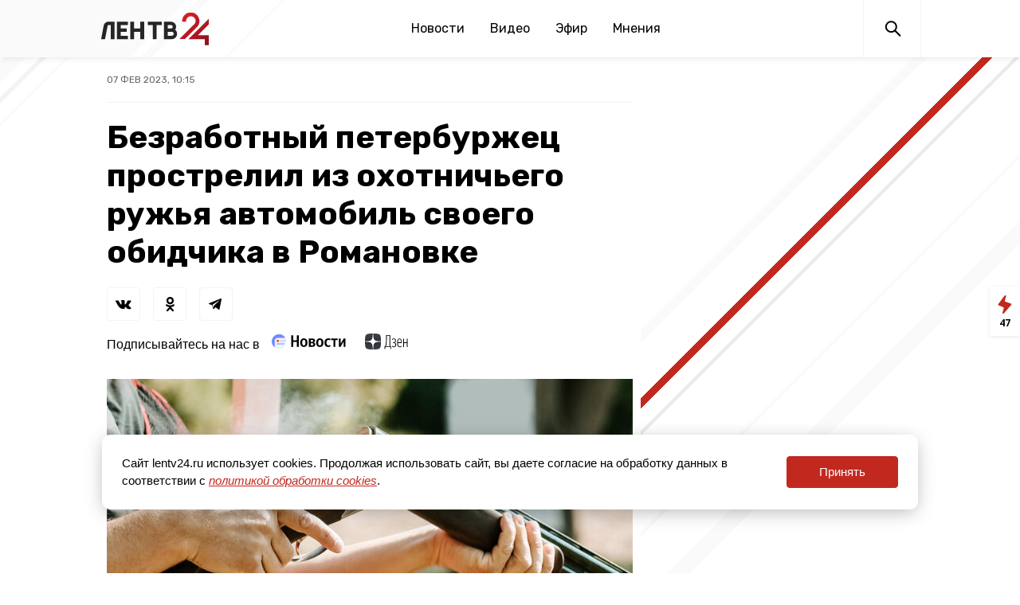

--- FILE ---
content_type: text/html; charset=UTF-8
request_url: https://lentv24.ru/bezrabotnyi-peterburzec-prostrelil-iz-oxotnicego-ruzya-avtomobil-svoego-obidcika-v-romanovke.htm
body_size: 47699
content:
<!doctype html>
<html lang="ru">
<head>
  <meta charset="utf-8">
  <meta name="viewport" content="width=device-width, initial-scale=1">
  <meta name="csrf-token" content="ZKjg2DAs2pO9vkl0OGTqhNUEUGrjKevinek8tZ8s">

  <title>Безработный петербуржец прострелил из охотничьего ружья автомобиль своего обидчика в Романовке</title>
<meta content="Злоумышленника поймали по горячим следам." name="description">
<meta content="" name="keywords">
<meta name="robots" content="noodp">
<meta name="robots" content="noyaca">
<meta name="fragment" content="!">  <meta name="theme-color" content="#ffffff">
<meta name="title" content="Безработный петербуржец прострелил из охотничьего ружья автомобиль своего обидчика в Романовке">
<meta content="Безработный петербуржец прострелил из охотничьего ружья автомобиль своего обидчика в Романовке" property="og:title">
<meta content="Злоумышленника поймали по горячим следам." property="og:description">
<meta content="https://lentv24.ru/bezrabotnyi-peterburzec-prostrelil-iz-oxotnicego-ruzya-avtomobil-svoego-obidcika-v-romanovke.htm" property="og:url">
<meta content="ru_RU" property="og:locale">
<meta content="https://lentv24.ru/media/photos/104800.jpg" property="og:image">
<meta content="image/jpeg" property="og:image:type">
<meta content="1106" property="og:image:width">
<meta content="581" property="og:image:height">
<meta content="website" property="og:type">
<meta content="Безработный петербуржец прострелил из охотничьего ружья автомобиль своего обидчика в Романовке" name="twitter:title">
<meta content="Злоумышленника поймали по горячим следам." name="twitter:description">
<meta content="summary_large_image" name="twitter:card">

<link rel="shortcut icon" href="/media/lentv25favicon.ico" type="image/x-icon" />
<link rel="icon" href="/media/lentv25favicon.ico" type="image/x-icon" />

    
    
    <!-- Rating@Mail.ru counter -->
    <script type="text/javascript">
        var _tmr = window._tmr || (window._tmr = []);
        _tmr.push({id: "3137520", type: "pageView", start: (new Date()).getTime(), pid: "USER_ID"});
        (function (d, w, id) {
            if (d.getElementById(id)) return;
            var ts = d.createElement("script"); ts.type = "text/javascript"; ts.async = true; ts.id = id;
            ts.src = "https://top-fwz1.mail.ru/js/code.js";
            var f = function () {var s = d.getElementsByTagName("script")[0]; s.parentNode.insertBefore(ts, s);};
            if (w.opera == "[object Opera]") { d.addEventListener("DOMContentLoaded", f, false); } else { f(); }
        })(document, window, "topmailru-code");
    </script>
    <noscript><img src="https://top-fwz1.mail.ru/counter?id=3137520;js=na" style="border:0;position:absolute;left:-9999px;" alt="Top.Mail.Ru" /></noscript>
    <!-- //Rating@Mail.ru counter -->

    <script type="text/javascript">!function(){var t=document.createElement("script");t.type="text/javascript",t.async=!0,t.src="https://vk.com/js/api/openapi.js?162",t.onload=function(){VK.Retargeting.Init("VK-RTRG-400333-7x3kF"),VK.Retargeting.Hit()},document.head.appendChild(t)}();</script><noscript><img src="https://vk.com/rtrg?p=VK-RTRG-400333-7x3kF" style="position:fixed; left:-999px;" alt=""/></noscript>  <link href="/media/css/styles.css?id=0940b2f4751cb14405db" rel="stylesheet">
  <script type="module" src="https://cdn.jsdelivr.net/gh/alpinejs/alpine@v2.x.x/dist/alpine.min.js"></script>
  <script nomodule src="https://cdn.jsdelivr.net/gh/alpinejs/alpine@v2.x.x/dist/alpine-ie11.min.js" defer></script>
  <script src="/media/js/main.js?id=6b7ea92a5ea60788a7c2"></script>
  <script src="/media/js/scripts.js?id=1b5848cd62aa33bf3ca1"></script>

  <link rel="preconnect" href="https://fonts.gstatic.com">
  <link href="https://fonts.googleapis.com/css2?family=Rubik:wght@400;500;700&display=swap" rel="stylesheet">
  <link href="https://fonts.googleapis.com/css2?family=Noto+Serif:ital,wght@0,400;0,700;1,400;1,700&display=swap" rel="stylesheet">
  <link href="https://fonts.googleapis.com/css2?family=Open+Sans:wght@400;600;700&display=swap" rel="stylesheet">
  <link href="https://fonts.googleapis.com/css2?family=Roboto:wght@500&display=swap" rel="stylesheet">

      <script async src="https://jsn.24smi.net/smi.js"></script>
  <meta name="zen-verification" content="73WcBCFdTvj0Fw4YYhaIDqJCBD3dqChOMMAuNqNRYSWjFteP3SyXSCySoZjIVW3h" />
  

<meta name="mailru-domain" content="IAwjTjAkP3Nqp9gR" />


</head>
<body class="theme-base" x-data="{ headerMenuIsOpen: false, feedIsOpen: false }">


<div style="margin: 0 auto">
</div>

<svg xmlns="http://www.w3.org/2000/svg" xmlns:xlink="http://www.w3.org/1999/xlink" style="position: absolute; width: 0; height: 0" id="__SVG_SPRITE_NODE__">
<symbol viewBox="0 0 24 24" fill="currentColor" id="icon-fb">
  <path d="M9.70556 21.0606V12.9827H7V9.77273H9.70556V7.24354C9.70556 4.49564 11.3846 3 13.8362 3C15.0109 3 16.0197 3.08819 16.3125 3.12699V5.99834H14.6123C13.2789 5.99834 13.0214 6.63329 13.0214 7.56101V9.77273H16.0303L15.6176 12.9827H13.0214V21.0606"></path>
</symbol>
<symbol viewBox="0 0 24 24" fill="currentColor" id="icon-ok">
  <path fill-rule="evenodd" clip-rule="evenodd" d="M14.7323 7.60162C14.7323 6.35124 13.7181 5.3379 12.4686 5.3379C11.2182 5.3379 10.204 6.35124 10.204 7.60162C10.204 8.852 11.2182 9.86533 12.4686 9.86533C13.7181 9.86533 14.7323 8.852 14.7323 7.60162ZM17.0693 7.60162C17.0693 10.1431 15.0101 12.2032 12.4686 12.2032C9.92622 12.2032 7.86698 10.1431 7.86698 7.60162C7.86698 5.06014 9.92622 3 12.4686 3C15.0101 3 17.0693 5.06014 17.0693 7.60162ZM12.4687 13.5811C12.4687 13.5811 14.5442 13.5811 15.8371 12.5623C16.7935 11.8087 17.5127 12.243 17.7724 12.765C18.2257 13.6743 17.7136 14.114 16.5591 14.8559C15.5811 15.4838 14.2402 15.7218 13.3644 15.8113L14.0964 16.5442L16.8088 19.2558C17.2205 19.6683 17.2205 20.3361 16.8088 20.7486L16.6849 20.8726C16.2723 21.2851 15.6046 21.2851 15.192 20.8726L12.4805 18.161L9.76888 20.8726C9.35631 21.2851 8.6886 21.2851 8.27693 20.8726L8.15207 20.7486C7.74041 20.337 7.74041 19.6683 8.15207 19.2558C8.8415 18.5672 9.83493 17.5738 10.8636 16.5451L11.5947 15.8141C10.7189 15.7263 9.36446 15.4892 8.37736 14.8559C7.22288 14.1149 6.71079 13.6743 7.16407 12.765C7.42374 12.243 8.14303 11.8087 9.09936 12.5623C10.3923 13.5811 12.4687 13.5811 12.4687 13.5811Z"></path>
</symbol>
<symbol viewBox="0 0 24 24" fill="currentColor" id="icon-share">
  <line x1="16.3881" y1="16.163" x2="5.05475" y2="11.6297" stroke="currentColor" stroke-width="1.5"></line>
  <line x1="16.3354" y1="5.67082" x2="6.33541" y2="10.6708" stroke="currentColor" stroke-width="1.5"></line>
  <circle cx="16" cy="6" r="3"></circle>
  <circle cx="5" cy="11" r="3"></circle>
  <circle cx="16" cy="16" r="2.25" stroke="currentColor" stroke-width="1.5"></circle>
</symbol>
<symbol viewBox="0 0 24 24" fill="currentColor" id="icon-telegram">
  <path d="M17.9732 5.05567L3.33852 10.9763C2.86679 11.17 2.89422 11.8766 3.38241 12.0248L7.1014 13.1645L8.48917 17.7402C8.63178 18.2189 9.21871 18.3614 9.5533 18.0024L11.4786 15.9624L15.2525 18.84C15.7132 19.1933 16.3715 18.9312 16.4867 18.35L18.9824 5.93891C19.1086 5.33489 18.5326 4.82773 17.9732 5.05567ZM16.1411 7.80798L9.34487 14.0534C9.27904 14.1161 9.23516 14.2016 9.22419 14.2927L8.9609 16.7088C8.94993 16.7886 8.84571 16.8 8.82377 16.7202L7.74866 13.1132C7.69929 12.9479 7.76512 12.7713 7.90773 12.6801L15.9326 7.50597C16.1137 7.3977 16.3056 7.65982 16.1411 7.80798Z"></path>
</symbol>
<symbol viewBox="0 0 24 24" fill="currentColor" id="icon-tiktok">
  <path d="M10.5497 13.0619C10.5497 12.4003 10.5429 11.7293 10.5524 11.0597C10.5578 10.6872 10.3533 10.624 10.0324 10.6267C7.52696 10.6495 5.21659 12.8091 5.01751 15.3264C4.78052 18.3156 6.97713 20.8665 9.89828 20.9943C12.9941 21.1301 15.4481 18.8307 15.4657 15.7661C15.4765 13.7477 15.467 11.7307 15.4697 9.71227C15.4697 9.49981 15.49 9.28869 15.5022 9.0453C15.7311 9.2497 15.9153 9.40568 16.0886 9.57242C16.9377 10.3873 17.9575 10.7948 19.1303 10.8741C19.5609 10.9023 19.7519 10.7746 19.7262 10.3174C19.695 9.75799 19.6842 9.19457 19.7289 8.63652C19.7695 8.14167 19.5542 8.00451 19.1032 7.90231C17.2912 7.49756 16.136 6.37474 15.6146 4.60915C15.5523 4.40206 15.4914 4.19498 15.4332 4C14.6179 4 13.8595 4 13.0632 4C13.051 4.25953 13.0334 4.47871 13.032 4.69655C13.0266 6.40028 13.0266 8.10402 13.0226 9.80909C13.0185 11.8046 13.0334 13.8002 13.005 15.7957C12.9846 17.174 11.9879 18.2632 10.6675 18.4299C9.22927 18.6115 8.01043 17.845 7.64208 16.5272C7.29945 15.3049 7.9048 13.9709 9.0952 13.4465C9.51773 13.2596 9.99985 13.2018 10.5497 13.0619Z"></path>
</symbol>
<symbol viewBox="0 0 24 24" fill="currentColor" id="icon-twitter">
  <path d="M20.9961 6.41831C20.334 6.7125 19.623 6.91106 18.8755 6.99938C19.6377 6.54263 20.2232 5.81925 20.4994 4.9575C19.7856 5.37994 18.9959 5.68819 18.1549 5.853C17.481 5.13581 16.5214 4.6875 15.4589 4.6875C13.4198 4.6875 11.7677 6.34012 11.7677 8.37919C11.7677 8.66831 11.7998 8.95069 11.8628 9.22069C8.79436 9.06656 6.07411 7.59675 4.25274 5.36306C3.93549 5.90869 3.75324 6.54262 3.75324 7.21931C3.75324 8.50069 4.40517 9.63019 5.39517 10.2928C4.79049 10.2731 4.22124 10.1077 3.72342 9.831C3.72286 9.84619 3.72286 9.8625 3.72286 9.87712C3.72286 11.6664 4.99524 13.1588 6.68442 13.4979C6.37505 13.5817 6.0488 13.6273 5.71186 13.6273C5.47336 13.6273 5.24274 13.6042 5.01774 13.5615C5.48686 15.0274 6.85092 16.095 8.46586 16.1254C7.20305 17.1154 5.61117 17.7066 3.88149 17.7066C3.58336 17.7066 3.28917 17.6891 3.00061 17.6548C4.63411 18.7011 6.57474 19.3125 8.65992 19.3125C15.4504 19.3125 19.1646 13.6869 19.1646 8.80781C19.1646 8.64806 19.1601 8.48831 19.1534 8.32969C19.875 7.80938 20.5005 7.15969 20.9961 6.41831Z"></path>
</symbol>
<symbol viewBox="0 0 24 24" fill="currentColor" id="icon-viber">
  <path d="M7.87696 19.2145C7.88188 18.7077 7.89172 18.201 7.89664 17.6942C7.89664 17.5761 7.9114 17.5908 7.79823 17.5416C7.16844 17.2907 6.58293 16.9758 6.0663 16.533C5.52015 16.0656 5.09208 15.5145 4.77719 14.8699C4.47705 14.25 4.30976 13.5907 4.21627 12.9117C4.18183 12.646 4.16215 12.3803 4.16215 12.1146C4.16215 11.8636 4.12279 11.6127 4.11787 11.3618C4.11295 11.1846 4.10803 11.0026 4.11295 10.8255C4.11787 10.4614 4.08343 10.0973 4.09819 9.73317C4.12771 8.90656 4.27532 8.09964 4.60006 7.33207C5.06256 6.23977 5.82028 5.41317 6.85354 4.83257C7.63094 4.39959 8.45755 4.12405 9.33336 3.98137C9.87459 3.8928 10.4158 3.8436 10.962 3.82884C11.6114 3.80916 12.2609 3.81408 12.9153 3.82392C13.7518 3.83376 14.5784 3.91248 15.3902 4.10929C16.1627 4.29134 16.8909 4.58164 17.5601 5.0097C18.3719 5.52633 18.9919 6.21025 19.4101 7.08114C19.6708 7.61745 19.8283 8.18328 19.9316 8.76879C20.0054 9.20178 20.035 9.63476 20.03 10.0727C20.0251 10.5352 20.0153 10.9977 19.9857 11.4553C19.9661 11.7702 19.9661 12.0851 19.9513 12.4C19.8972 13.2708 19.7201 14.1122 19.3363 14.8995C18.8639 15.8638 18.1505 16.592 17.2156 17.1185C16.4432 17.5515 15.6165 17.8221 14.7506 17.9697C14.0716 18.0829 13.3827 18.137 12.6939 18.137C12.2708 18.137 11.8476 18.1321 11.4245 18.137C11.208 18.137 10.9915 18.1419 10.775 18.1173C10.7061 18.1124 10.6569 18.1321 10.6126 18.1862C10.2731 18.5798 9.93363 18.9734 9.58921 19.3671C9.16607 19.8542 8.74293 20.3413 8.3247 20.8235C8.28042 20.8727 8.23122 20.9219 8.17709 20.9563C8.04425 21.0449 7.90648 20.9957 7.87204 20.8382C7.8622 20.8038 7.86712 20.7595 7.86712 20.7251C7.8622 20.2232 7.87204 19.7164 7.87696 19.2145Z"></path>
  <path d="M7.20288 8.32107C7.21764 7.72079 7.49318 7.26813 7.99012 6.94339C8.19678 6.80562 8.42311 6.69738 8.66912 6.64817C8.92498 6.59405 9.17099 6.62849 9.38748 6.79086C9.53017 6.89419 9.64826 7.02212 9.76634 7.15004C10.16 7.58303 10.4945 8.05045 10.7652 8.572C10.8094 8.66057 10.8488 8.75405 10.8783 8.85246C10.962 9.13291 10.898 9.37893 10.711 9.59542C10.6422 9.67414 10.5634 9.74303 10.4798 9.80699C10.4011 9.86111 10.3223 9.92016 10.2485 9.98904C10.0763 10.1514 10.0271 10.3482 10.0812 10.5746C10.1009 10.668 10.1354 10.7566 10.1698 10.8402C10.3715 11.2831 10.6422 11.6816 10.9915 12.026C11.1981 12.2278 11.4196 12.4049 11.6656 12.5574C11.9017 12.705 12.1379 12.8428 12.4036 12.9363C12.6496 13.0248 12.8366 12.9707 12.999 12.7641C13.0678 12.6755 13.1269 12.582 13.2056 12.4984C13.3532 12.3409 13.5205 12.2228 13.7321 12.1736C13.9633 12.1195 14.1847 12.1589 14.3963 12.2524C14.598 12.336 14.7752 12.4639 14.9523 12.5869C15.3066 12.833 15.651 13.0937 15.9856 13.3643C16.0741 13.4381 16.1529 13.5218 16.2267 13.6153C16.3989 13.8416 16.4333 14.0925 16.3595 14.3582C16.2906 14.6141 16.1627 14.8355 15.9954 15.0372C15.7051 15.3915 15.3509 15.6572 14.9129 15.7999C14.7949 15.8392 14.6768 15.8638 14.5538 15.8737C14.3963 15.8884 14.2487 15.8343 14.1011 15.79C13.9584 15.7507 13.8256 15.6818 13.6927 15.6228C13.0285 15.3275 12.3888 14.9782 11.7837 14.5747C10.8734 13.9695 10.0616 13.261 9.35304 12.4295C8.82657 11.8095 8.36899 11.1404 7.98028 10.422C7.72935 9.96444 7.50794 9.49209 7.32097 9.00498C7.24716 8.79341 7.20288 8.5228 7.20288 8.32107Z" fill="white"></path>
  <path d="M16.6793 10.3237C16.6743 10.486 16.694 10.6041 16.6793 10.7173C16.6448 10.9977 16.3988 11.1453 16.138 11.0371C15.9806 10.9731 15.9314 10.8354 15.9166 10.6828C15.9019 10.4959 15.8871 10.3089 15.8576 10.1219C15.7592 9.54626 15.6017 8.99027 15.2918 8.4884C15.0605 8.11446 14.7604 7.80941 14.3864 7.56832C13.9534 7.28786 13.4713 7.12549 12.9694 7.01233C12.7529 6.96312 12.5315 6.92376 12.3101 6.90408C12.2559 6.89916 12.2067 6.88932 12.1575 6.86964C12.005 6.81551 11.9263 6.70235 11.9361 6.53998C11.9558 6.2546 12.1182 6.14144 12.3396 6.14144C13.181 6.12668 13.9485 6.34809 14.6521 6.80567C15.0654 7.07629 15.4344 7.39611 15.7395 7.78481C16.3299 8.53761 16.6743 9.39373 16.6793 10.3237Z" fill="white"></path>
  <path d="M15.405 10.235C15.4001 10.3187 15.4148 10.4269 15.3902 10.5351C15.3558 10.7172 15.2278 10.8205 15.036 10.8254C14.8342 10.8304 14.7063 10.7418 14.662 10.5597C14.6423 10.4909 14.6423 10.4171 14.6325 10.3433C14.5981 10.0136 14.5193 9.68886 14.3914 9.37888C14.2143 8.93606 13.8945 8.63592 13.4566 8.44895C13.1515 8.32102 12.8366 8.22754 12.5119 8.17834C12.4233 8.16358 12.3397 8.14389 12.2609 8.10453C12.2216 8.08485 12.1871 8.06025 12.1625 8.02581C12.0543 7.89296 12.0592 7.75027 12.1183 7.60266C12.1675 7.46982 12.2708 7.39601 12.4135 7.38125C12.5316 7.36649 12.6496 7.38617 12.7677 7.40585C13.0974 7.45506 13.4172 7.5387 13.7223 7.68139C14.111 7.86836 14.4455 8.12913 14.7309 8.45387C14.972 8.73433 15.154 9.0443 15.2721 9.39364C15.3558 9.66426 15.4001 9.93487 15.405 10.235Z" fill="white"></path>
  <path d="M14.1798 10.1416C14.1798 10.24 14.1798 10.3384 14.1454 10.4319C14.0962 10.5745 13.9929 10.6582 13.8452 10.6779C13.6927 10.6976 13.5697 10.6434 13.4861 10.5155C13.4418 10.4515 13.4221 10.3827 13.4123 10.3089C13.3926 10.1858 13.3778 10.0579 13.3286 9.94475C13.2253 9.69382 13.0285 9.54621 12.7726 9.47733C12.7234 9.46257 12.6693 9.45273 12.6201 9.44289C12.5807 9.43305 12.5365 9.42321 12.4971 9.41337C12.315 9.35924 12.2216 9.24608 12.2216 9.08863C12.2216 8.90166 12.3249 8.74913 12.4971 8.69993C12.6644 8.65073 12.8366 8.66057 13.0039 8.70485C13.4024 8.81801 13.6976 9.06895 13.9289 9.40353C14.0814 9.62002 14.1798 9.86603 14.1798 10.1416Z" fill="white"></path>
</symbol>
<symbol viewBox="0 0 24 24" fill="currentColor" id="icon-vk">
  <path fill-rule="evenodd" clip-rule="evenodd" d="M13.4919 10.0676C13.4919 10.5946 13.4849 11.1216 13.4959 11.6486C13.4989 11.8106 13.5339 11.9786 13.5869 12.1326C13.6879 12.4226 13.9259 12.5356 14.1759 12.3606C14.4849 12.1476 14.7789 11.8936 15.0199 11.6066C15.5369 10.9936 15.8849 10.2716 16.2109 9.54464C16.4379 9.04064 16.6409 8.52564 16.8489 8.01364C16.9629 7.73464 17.2019 7.54964 17.5009 7.54864C18.6859 7.54564 19.8709 7.54464 21.0559 7.54864C21.4569 7.55064 21.6819 7.82864 21.5299 8.19964C21.3469 8.64464 21.1129 9.07364 20.8599 9.48364C20.2079 10.5406 19.4589 11.5286 18.6569 12.4776C18.2039 13.0126 18.2289 13.5336 18.7199 14.0496C19.2879 14.6486 19.8639 15.2386 20.4319 15.8366C20.6839 16.1026 20.9359 16.3716 21.1679 16.6546C21.2759 16.7856 21.3559 16.9466 21.4179 17.1066C21.6399 17.6806 21.3799 18.0856 20.7619 18.1166C20.2089 18.1446 19.6549 18.1556 19.1009 18.1566C18.6379 18.1576 18.1729 18.1496 17.7109 18.1176C17.1869 18.0806 16.7459 17.8636 16.3899 17.4626C15.9079 16.9176 15.4159 16.3806 14.9079 15.8596C14.7699 15.7176 14.5719 15.6176 14.3829 15.5456C14.1199 15.4456 13.9349 15.5326 13.7839 15.7726C13.4529 16.2956 13.3559 16.8756 13.3779 17.4816C13.3869 17.7246 13.2729 17.8786 13.0659 17.9696C12.9529 18.0196 12.8309 18.0636 12.7099 18.0746C10.7999 18.2536 9.0479 17.8416 7.5179 16.6466C6.8039 16.0876 6.2389 15.3826 5.6939 14.6636C4.6129 13.2386 3.7639 11.6756 2.9759 10.0776C2.6819 9.48264 2.3779 8.89164 2.0829 8.29664C1.8729 7.87364 2.0739 7.52164 2.5499 7.50864C3.0689 7.49564 3.5879 7.50964 4.1069 7.51764C4.5219 7.52364 4.9369 7.52264 5.3499 7.54964C5.7029 7.57364 5.9189 7.76664 6.0779 8.10264C6.4859 8.96564 6.9279 9.81264 7.3799 10.6526C7.5959 11.0536 7.8469 11.4396 8.1169 11.8056C8.3309 12.0976 8.6179 12.3236 8.9789 12.4276C9.2369 12.5016 9.4389 12.3806 9.4859 12.1166C9.5259 11.8926 9.5629 11.6656 9.5699 11.4386C9.5929 10.6556 9.6209 9.87364 9.6089 9.09064C9.6039 8.80764 9.5089 8.52064 9.4219 8.24564C9.3339 7.96964 9.0679 7.90164 8.8259 7.81064C8.7199 7.77064 8.6309 7.68764 8.5339 7.62364C8.6029 7.52064 8.6519 7.38964 8.7449 7.31764C9.0279 7.10364 9.3769 7.08464 9.7119 7.05364C10.6869 6.96464 11.6619 6.99264 12.6349 7.09164C12.9339 7.12264 13.1789 7.26364 13.2809 7.54464C13.3829 7.82664 13.4659 8.12864 13.4829 8.42564C13.5149 8.97164 13.4919 9.52064 13.4919 10.0676Z"></path>
</symbol>
<symbol viewBox="0 0 24 24" fill="currentColor" id="icon-whatsapp">
  <path d="M7.75122 19.7595C9.06012 20.47 10.5342 20.8446 12.0341 20.845H12.0378C16.9772 20.845 20.9979 16.8434 21 11.9258C21.0008 9.54259 20.0695 7.30174 18.3773 5.61548C16.6855 3.93004 14.435 3.00082 12.0374 3C7.09759 3 3.07724 7.00114 3.07518 11.9188C3.07436 13.491 3.48724 15.0255 4.27151 16.378L3 21L7.75122 19.7595ZM12.0407 4.50631C14.0303 4.50712 15.9008 5.27929 17.3071 6.68049C18.7133 8.08168 19.4877 9.94422 19.4869 11.9254C19.4853 16.0132 16.1436 19.3387 12.0378 19.3387H12.0349C10.6981 19.3383 9.38714 18.9808 8.24339 18.3052L7.97142 18.1444L5.15191 18.8806L5.90455 16.1449L5.72748 15.8643C4.98183 14.684 4.58826 13.3196 4.58867 11.9188C4.5899 7.83179 7.93157 4.50631 12.0407 4.50631Z"></path>
  <path d="M12.2235 15.6087C12.758 15.8382 13.175 15.9756 13.5 16.0783C14.0365 16.248 14.5246 16.2239 14.9104 16.1666C15.3405 16.1028 16.2353 15.6275 16.4218 15.1069C16.6083 14.5863 16.6083 14.1401 16.5524 14.0472C16.4966 13.9544 16.347 13.8983 16.1231 13.7867C15.8992 13.675 14.7982 13.136 14.5928 13.0616C14.3874 12.9871 14.2382 12.9499 14.0891 13.1732C13.94 13.3965 13.5107 13.8983 13.38 14.0472C13.2494 14.1961 13.1187 14.2145 12.8948 14.1028C12.6709 13.9912 11.9495 13.756 11.0942 12.9965C10.4286 12.4055 9.97918 11.6759 9.84854 11.4526C9.7179 11.2293 9.83457 11.109 9.94673 10.9978C10.0474 10.898 10.1706 10.7377 10.2828 10.6072C10.3949 10.4772 10.4319 10.3839 10.5067 10.2355C10.5815 10.087 10.5441 9.95652 10.4882 9.84487C10.4323 9.73321 9.98452 8.63631 9.7976 8.1901C9.61601 7.75535 9.43114 7.81424 9.29392 7.8077C9.16328 7.80115 9.01415 7.79993 8.86461 7.79993C8.71506 7.79993 8.47267 7.85555 8.26726 8.07886C8.06185 8.30216 7.4834 8.84121 7.4834 9.93812C7.4834 11.035 8.28575 12.0947 8.3979 12.2436C8.51006 12.392 9.97713 14.6431 12.2235 15.6087Z"></path>
</symbol>
<symbol viewBox="0 0 24 24" fill="currentColor" id="icon-youtube">
  <path d="M20.8202 8.80423C20.8202 8.80423 20.6445 7.53057 20.1047 6.97009C19.42 6.2338 18.6528 6.2301 18.3011 6.18713C15.7831 6 12.0038 6 12.0038 6H11.9957C11.9957 6 8.21685 6 5.69843 6.18713C5.34652 6.2301 4.57973 6.23357 3.89505 6.97009C3.35528 7.53057 3.17955 8.80423 3.17955 8.80423C3.17955 8.80423 3 10.2999 3 11.7958V13.1984C3 14.6934 3.17977 16.1895 3.17977 16.1895C3.17977 16.1895 3.3555 17.4625 3.89527 18.0234C4.58017 18.7602 5.4795 18.7369 5.87977 18.814C7.32 18.9561 12.0002 19 12.0002 19C12.0002 19 15.7825 18.9942 18.3013 18.8073C18.6532 18.7639 19.4207 18.7604 20.1049 18.0239C20.645 17.4625 20.8209 16.1898 20.8209 16.1898C20.8209 16.1898 21 14.6936 21 13.1982V11.7956C21 10.2999 20.8202 8.80423 20.8202 8.80423ZM9.91402 15.14L9.91335 9.46104L15.2317 12.3101L9.91402 15.14Z"></path>
</symbol>
<symbol viewBox="0 0 24 24" fill="currentColor" id="icon-zen">
  <g clip-path="url(#clip0)">
    <path fill-rule="evenodd" clip-rule="evenodd" d="M11.4064 4C7.90274 4.00033 5.47502 4.01199 4.22885 5.22891C3.012 6.47479 3.00034 9.01652 3.00034 12.4062C6.76416 12.2926 8.48534 12.1984 9.85809 10.8579C11.1985 9.48512 11.2928 7.76398 11.4064 4ZM4.22863 19.7712C3.01178 18.5253 3.00012 15.9836 3.00012 12.594C6.76395 12.7075 8.48513 12.8018 9.85788 14.1423C11.1983 15.515 11.2926 17.2362 11.4062 20.9998C7.90252 20.9998 5.4748 20.9885 4.22863 19.7712ZM11.594 20.9998C11.7076 17.2362 11.8019 15.515 13.1423 14.1423C14.5151 12.8018 16.2362 12.7075 20.0001 12.594C19.9997 15.9836 19.9881 18.5253 18.7712 19.7712C17.5251 20.9885 15.0977 20.9998 11.594 20.9998ZM11.594 4C11.7076 7.76398 11.8019 9.48512 13.1423 10.8579C14.5151 12.1984 16.2362 12.2926 20.0001 12.4062C19.9997 9.01652 19.9881 6.47479 18.7712 5.22891C17.5251 4.01199 15.0977 4.00033 11.594 4Z"></path>
    <path fill-rule="evenodd" clip-rule="evenodd" d="M20 12.5947V12.5007V12.4071C16.2361 12.2932 14.5149 12.1993 13.1422 10.8585C11.8018 9.48607 11.7075 7.76496 11.5939 4.00098H11.5H11.406C11.2925 7.76496 11.1982 9.48607 9.85773 10.8585C8.48498 12.1993 6.7638 12.2932 3 12.4071V12.5007V12.5947C6.7638 12.7085 8.48498 12.8025 9.85773 14.1429C11.1982 15.5157 11.2925 17.2368 11.406 21.0008H11.5H11.5939C11.7075 17.2368 11.8018 15.5157 13.1422 14.1429C14.5149 12.8025 16.2361 12.7085 20 12.5947Z" fill="white"></path>
  </g>
  <defs>
    <clipPath id="clip0">
      <rect width="17" height="17" fill="white" transform="translate(3 4)"></rect>
    </clipPath>
  </defs>
</symbol>
  <symbol viewBox="0 0 18 25" fill="none" id="icon-feed">
    <path fill-rule="evenodd" clip-rule="evenodd" d="M0.761925 12.0257C0.374786 12.5482 0.58138 13.2953 1.18193 13.5447L7.00063 15.9605C7.46545 16.1535 7.71441 16.6618 7.58189 17.1474L6.05166 22.7539C5.77141 23.7807 7.07618 24.4764 7.77261 23.6715L17.0368 12.964C17.4989 12.43 17.2769 11.5984 16.6102 11.3656L9.59011 8.91468C9.09352 8.74131 8.81612 8.21288 8.95544 7.70569L10.4794 2.1578C10.7727 1.09019 9.37086 0.407992 8.71169 1.29754L0.761925 12.0257Z" fill="currentColor"/>
  </symbol>
    <symbol viewBox="-5 -6 27 33" fill="none" id="icon-rutube">
	<path d="M13.6966 21.5811L9.57921 15.3372H9.53719H5.41982V21.5811H0V0.0419922H9.49518C14.915 0.0419922 18.5282 2.97533 18.5282 7.62676C18.5282 10.4344 17.1417 12.7391 14.831 14.0801L19.9567 21.6229H13.6966V21.5811ZM5.46183 10.5182H9.45317C11.5539 10.5182 13.1504 9.38675 13.1504 7.58485C13.1504 5.82485 11.5119 4.73533 9.45317 4.73533H5.46183V10.5182Z" fill="#29333D"></path>
    </symbol>


</svg>
<header class="main-menu">
  <div class="main-menu__navbar-wrapper" :class="{ 'main-menu__navbar-wrapper--fixed': headerMenuIsOpen }">
    <div class="main-menu__navbar">
     
	      <a class="main-menu__logo logo" href="/"><img src="/media/assets/logo2025.svg" width="138" height="41" alt="Главная страница"></a>
	    
      <div class="desktop-menu main-menu__links is-hidden-mobile">
        <a class="main-menu__link" href="https://lentv24.ru/Novosti.htm" data-active="false">Новости</a>
<a class="main-menu__link" href="/video" data-active="false">Видео</a>
<a class="main-menu__link" href="https://lentv24.ru/timetable" data-active="false">Эфир</a>
<a class="main-menu__link" href="/special/opinion" data-active="false">Мнения</a>






      </div>

      <div class="main-menu__buttons">
        <a class="main-menu__button main-menu__search" href="/search_result"><img src="/media/assets/search.svg" width="24" height="24" alt="Поиск"></a>
        <div class="main-menu__button main-menu__burger burger is-hidden-tablet" :class="{ 'open': headerMenuIsOpen }" @click="headerMenuIsOpen = !headerMenuIsOpen"><div class="burger-lines"></div></div>
              </div>
    </div>
  </div>


  <div class="mobile-menu is-hidden-desktop" x-show="headerMenuIsOpen" style="display: none;">
    <div class="main-menu__links">
      <a class="main-menu__link" href="https://lentv24.ru/Novosti.htm" data-active="false">Новости</a>
<a class="main-menu__link" href="/video" data-active="false">Видео</a>
<a class="main-menu__link" href="https://lentv24.ru/timetable" data-active="false">Эфир</a>
<a class="main-menu__link" href="/special/opinion" data-active="false">Мнения</a>






          </div>
  </div>
</header>

<div style="display: none;">
  <!-- Yandex.Metrika informer -->
<a href="https://metrika.yandex.ru/stat/?id=55023940&amp;from=informer"
target="_blank" rel="nofollow"><img src="https://informer.yandex.ru/informer/55023940/3_0_FFFFFFFF_FFFFFFFF_0_uniques"
style="width:88px; height:31px; border:0;" alt="Яндекс.Метрика" title="Яндекс.Метрика: данные за сегодня (просмотры, визиты и уникальные посетители)" /></a>
<!-- /Yandex.Metrika informer -->

<!-- Yandex.Metrika counter -->
<script type="text/javascript" >
   (function(m,e,t,r,i,k,a){m[i]=m[i]||function(){(m[i].a=m[i].a||[]).push(arguments)};
   m[i].l=1*new Date();k=e.createElement(t),a=e.getElementsByTagName(t)[0],k.async=1,k.src=r,a.parentNode.insertBefore(k,a)})
   (window, document, "script", "https://mc.yandex.ru/metrika/tag.js", "ym");

   ym(55023940, "init", {
        clickmap:true,
        trackLinks:true,
        accurateTrackBounce:true
   });
</script>
<noscript><div><img src="https://mc.yandex.ru/watch/55023940" style="position:absolute; left:-9999px;" alt="" /></div></noscript>
<!-- /Yandex.Metrika counter -->

<!-- Rating Mail.ru counter -->
<script type="text/javascript">
var _tmr = window._tmr || (window._tmr = []);
_tmr.push({id: "3137520", type: "pageView", start: (new Date()).getTime()});
(function (d, w, id) {
  if (d.getElementById(id)) return;
  var ts = d.createElement("script"); ts.type = "text/javascript"; ts.async = true; ts.id = id;
  ts.src = "https://top-fwz1.mail.ru/js/code.js";
  var f = function () {var s = d.getElementsByTagName("script")[0]; s.parentNode.insertBefore(ts, s);};
  if (w.opera == "[object Opera]") { d.addEventListener("DOMContentLoaded", f, false); } else { f(); }
})(document, window, "topmailru-code");
</script><noscript><div>
<img src="https://top-fwz1.mail.ru/counter?id=3137520;js=na" style="border:0;position:absolute;left:-9999px;" alt="Top.Mail.Ru" />
</div></noscript>
<!-- //Rating Mail.ru counter -->


<!-- Rating Mail.ru logo -->
<a href="https://top.mail.ru/jump?from=3137520">
<img src="https://top-fwz1.mail.ru/counter?id=3137520;t=479;l=1" style="border:0;" height="31" width="88" alt="Top.Mail.Ru" /></a>
<!-- //Rating Mail.ru logo -->

<!-- test 1 -->
			<!--LiveInternet counter-->

			<script type="text/javascript">

                        document.write('<a href="//www.liveinternet.ru/click" '+

                            'target="_blank"><img src="//counter.yadro.ru/hit?t14.6;r'+

                            escape(document.referrer)+((typeof(screen)=='undefined')?'':

                                ';s'+screen.width+'*'+screen.height+'*'+(screen.colorDepth?

                                screen.colorDepth:screen.pixelDepth))+';u'+escape(document.URL)+

                            ';h'+escape(document.title.substring(0,150))+';'+Math.random()+

                            '" alt="" title="LiveInternet: показано число просмотров за 24'+

                            ' часа, посетителей за 24 часа и за сегодня" '+

                            'border="0" width="88" height="31"><\/a>')

			</script><!--/LiveInternet-->



</div>


 <script src="/media/js/playerjs.js" type="text/javascript"></script>



  <div class="article__page-wrapper">
  <div class="article__page">
  <div class="article__container">
  <div class="inner article__wrapper">
    <article class="article" data-url="bezrabotnyi-peterburzec-prostrelil-iz-oxotnicego-ruzya-avtomobil-svoego-obidcika-v-romanovke.htm" data-fullurl="https://lentv24.ru/bezrabotnyi-peterburzec-prostrelil-iz-oxotnicego-ruzya-avtomobil-svoego-obidcika-v-romanovke.htm">
      <span class="delimiter"></span>
      <div class="article__meta">
        
        <div class="article__meta-date">07 фев 2023, 10:15</div>
      </div>

      
      <h1 class="article__title" data-id="62610">Безработный петербуржец прострелил из охотничьего ружья автомобиль своего обидчика в Романовке</h1>

      <div class="article__share share" x-data="{ articleShareOpen: false }" :class="{ 'open': articleShareOpen }">
        <button class="share__expand share__button" @click="articleShareOpen = !articleShareOpen">
          <svg width="24" height="24"><use xlink:href="#icon-share"></use></svg>
        </button>
        <a href="http://vk.com/share.php?url=https://lentv24.ru/bezrabotnyi-peterburzec-prostrelil-iz-oxotnicego-ruzya-avtomobil-svoego-obidcika-v-romanovke.htm" class="share__button"><svg width="24" height="24"><use xlink:href="#icon-vk"></use></svg></a>
	        <a href="https://connect.ok.ru/offer?url=https://lentv24.ru/bezrabotnyi-peterburzec-prostrelil-iz-oxotnicego-ruzya-avtomobil-svoego-obidcika-v-romanovke.htm" class="share__button"><svg width="24" height="24"><use xlink:href="#icon-ok"></use></svg></a>
        
        
        <a href="https://telegram.me/share/url?text=Безработный петербуржец прострелил из охотничьего ружья автомобиль своего обидчика в Романовке&amp;url=https://lentv24.ru/bezrabotnyi-peterburzec-prostrelil-iz-oxotnicego-ruzya-avtomobil-svoego-obidcika-v-romanovke.htm" class="share__button"><svg width="24" height="24"><use xlink:href="#icon-telegram"></use></svg></a>
        
      </div>
          <div class="article__social-buttons">
                <div class="article__social-buttons__inner">
                    <div class="article__social-buttons__title">Подписывайтесь на нас в</div>
                    <div class="article__social-buttons__links">
                                                <a class="article__social-buttons__link article__social-buttons__link--yanews" href="https://yandex.ru/news/?favid=254165972" target="_blank" rel="nofollow">
                            <img src="/media/images/news-logo2.svg" />
                        </a>
                                                                        <a class="article__social-buttons__link article__social-buttons__link--zen" href="https://zen.yandex.ru/lentv24" target="_blank" rel="nofollow">
                            <img src="/media/images/zen-logo2.svg" />
                        </a>
                                                                    </div>
                </div>
            </div>
            <style>
                .article__social-buttons {
                    width: 100%;
                    overflow: hidden;
                    #padding-top: 16px;
                    padding-bottom: 16px;
                }
                .article__social-buttons__title {
                    margin: 2px 15px 15px 0;
                    float: left;
                }
                .article__social-buttons__links {
                    float: left;
                }
                .article__social-buttons__links a{
                    text-decoration: none;
                    margin-right: 15px;
                }
                .article__social-buttons__links a img{
                    height: 20px;
                    margin-bottom: 10px;
                }
            </style>

                  <div class="article__content-wrapper">

              <figure class="article__picture picture">
	
	



          <img src="/media/photos/104800.jpg">
	

          <figcaption class="picture__info">
            <span class="picture__desc"></span>
	    
	                <span class="picture__author">&copy; <a style="text-decoration: underline;" href="http://pexels.com" rel="nofollow">pexels.com</a></span>
	              </figcaption>
        </figure>


      
      <div class="article__lead">Злоумышленника поймали по горячим следам.</div>

          <div class="article__share article__share--bottom share big-tele">
	    <a href="https://t.me/lentv24" style="    float: left;    margin-right: 10px;">
		<svg width="100" height="100" style="color: #0088cc;"><use xlink:href="#icon-telegram"></use></svg></a>
		<p style="">Эти новости не покажут по телевизору <br>
		Подпишись: <a href="https://t.me/lentv24">https://t.me/lentv24</a>
    		</p>
	</div>
    
      <div class="article__content">
	

        
                  <p>По данным источника ЛенТВ24 в правоохранительных органах, в минувшее воскресенье, 5 февраля, в полицию обратился 32-летний житель поселка Романовка (Всеволожский район, Ленинградская область), работающий монтажником на одном из предприятий. Он сообщил, что накануне местный житель повредил его автомобиль "Киа Рио", выстрелив из охотничьего ружья в пассажирскую дверь.&nbsp;</p><p>Злоумышленника удалось поймать по горячим следам. Им оказался 50-летний безработный петербуржец, ранее судимый за хулиганство. В ходе допроса он рассказал, что выстрелил в иномарку из-за личных неприязненных отношений. По месту жительства правоохранители изъяли двуствольное охотничье ружье и патроны.&nbsp;</p><p>По факту случившегося возбудили уголовное дело по статье "Умышленное уничтожение или повреждение чужого имущества".&nbsp;</p>          
              </div>



<style>
.article__share--bottom.big-tele p{
font-size: 110%;line-height: 2;
}

@media  screen and (max-width: 767px) {
.article__share--bottom.big-tele {
    padding: 16px 0;
    height: 84px;
}
.article__share--bottom.big-tele p{
font-size: 85%;line-height: 1.5;
}
.article__share--bottom.big-tele svg {
    width: 50px;
    height: 50px;
}

}
</style>

      <div class="article__share article__share--bottom share" x-data="{ articleShareOpen: false }" :class="{ 'open': articleShareOpen }">
        <button class="share__expand share__button" @click="articleShareOpen = !articleShareOpen">
          <svg width="24" height="24"><use xlink:href="#icon-share"></use></svg>
        </button>
        <span class="article__share__tag-heading">Поделиться:</span>
        <a href="http://vk.com/share.php?url=https://lentv24.ru/bezrabotnyi-peterburzec-prostrelil-iz-oxotnicego-ruzya-avtomobil-svoego-obidcika-v-romanovke.htm" class="share__button"><svg width="24" height="24"><use xlink:href="#icon-vk"></use></svg></a>
	        <a href="https://connect.ok.ru/offer?url=https://lentv24.ru/bezrabotnyi-peterburzec-prostrelil-iz-oxotnicego-ruzya-avtomobil-svoego-obidcika-v-romanovke.htm" class="share__button"><svg width="24" height="24"><use xlink:href="#icon-ok"></use></svg></a>
        

        
        <a href="https://telegram.me/share/url?text=Безработный петербуржец прострелил из охотничьего ружья автомобиль своего обидчика в Романовке&amp;url=https://lentv24.ru/bezrabotnyi-peterburzec-prostrelil-iz-oxotnicego-ruzya-avtomobil-svoego-obidcika-v-romanovke.htm" class="share__button"><svg width="24" height="24"><use xlink:href="#icon-telegram"></use></svg></a>
        
      </div>

      <div class="article-list__tags">
        <span class="article-list__tag-heading">Теги:</span>
                  <a href="/search_result/?query=всеволожский район" class="article-list__tag">всеволожский район</a>
                  <a href="/search_result/?query=романовка" class="article-list__tag">романовка</a>
                  <a href="/search_result/?query=стрельба" class="article-list__tag">стрельба</a>
                  <a href="/search_result/?query=хулиганство" class="article-list__tag">хулиганство</a>
                  <a href="/search_result/?query=автомобиль" class="article-list__tag">автомобиль</a>
                  <a href="/search_result/?query=задержание" class="article-list__tag">задержание</a>
                  <a href="/search_result/?query=повреждение имущества" class="article-list__tag">повреждение имущества</a>
              </div>
         <div class="article__bottom-block">
     <!-- Yandex.RTB R-A-606179-15 -->
<div id="yandex_rtb_R-A-606179-15-62610"></div>
<script type="text/javascript">
    (function(w, d, n, s, t) {
        w[n] = w[n] || [];
        w[n].push(function() {
            Ya.Context.AdvManager.render({
                blockId: "R-A-606179-15",
                renderTo: "yandex_rtb_R-A-606179-15-62610",
                async: true,
                pageNumber: 976
            });
        });
        t = d.getElementsByTagName("script")[0];
        s = d.createElement("script");
        s.type = "text/javascript";
        s.src = "//an.yandex.ru/system/context.js";
        s.async = true;
        t.parentNode.insertBefore(s, t);
    })(this, this.document, "yandexContextAsyncCallbacks");
</script>
     </div>
    
      </div>
    </article>
    <div class="article__sidebar">
            <!-- Yandex.RTB R-A-606179-14 -->
<div id="yandex_rtb_R-A-606179-14-62610"></div>
<script type="text/javascript">
    (function(w, d, n, s, t) {
        w[n] = w[n] || [];
        w[n].push(function() {
            Ya.Context.AdvManager.render({
                blockId: "R-A-606179-14",
                renderTo: "yandex_rtb_R-A-606179-14-62610",
                async: true,
				pageNumber: 976
            });
        });
        t = d.getElementsByTagName("script")[0];
        s = d.createElement("script");
        s.type = "text/javascript";
        s.src = "//an.yandex.ru/system/context.js";
        s.async = true;
        t.parentNode.insertBefore(s, t);
    })(this, this.document, "yandexContextAsyncCallbacks");
</script>
      <!-- Yandex.RTB R-A-606179-13 -->
<div id="yandex_rtb_R-A-606179-13-62610"></div>
<script type="text/javascript">
    (function(w, d, n, s, t) {
        w[n] = w[n] || [];
        w[n].push(function() {
            Ya.Context.AdvManager.render({
                blockId: "R-A-606179-13",
                renderTo: "yandex_rtb_R-A-606179-13-62610",
                async: true,
                pageNumber: 976
            });
        });
        t = d.getElementsByTagName("script")[0];
        s = d.createElement("script");
        s.type = "text/javascript";
        s.src = "//an.yandex.ru/system/context.js";
        s.async = true;
        t.parentNode.insertBefore(s, t);
    })(this, this.document, "yandexContextAsyncCallbacks");
</script>
      &nbsp;
    </div>
  </div>


<div class="index-video__wrapper ">
  <div class="inner">
    <!-- Код вставки на место отображения виджета -->
<div class="smi24__informer smi24__auto" data-smi-blockid="29260"></div>
<div class="smi24__informer smi24__auto" data-smi-blockid="29264"></div>
<script>(window.smiq = window.smiq || []).push({});</script>
  </div>
</div>




  <div class="index-video__wrapper ">
  <div class="inner">
    <div class="card-list__heading">Рекомендуем</div>
    <div class="index-video card-list">
              <div class="card-list__one video-card card">
          <a class="card__picture" href="https://lentv24.ru/v-lenoblasti-zaderzali-podozrevaemogo-v-strelbe-po-lyudyam-na-ozerax-vo-vsevolozskom-raione.htm">
            <img src="/media/photos/86234_t_284x175_q75.jpg" alt="В Ленобласти задержали подозреваемого в стрельбе по людям на озерах во Всеволожском районе">
          </a>
          <a href="https://lentv24.ru/v-lenoblasti-zaderzali-podozrevaemogo-v-strelbe-po-lyudyam-na-ozerax-vo-vsevolozskom-raione.htm" class="card__title">В Ленобласти задержали подозреваемого в стрельбе по людям на озерах во Всеволожском районе</a>
        </div>
              <div class="card-list__one video-card card">
          <a class="card__picture" href="https://lentv24.ru/bezrabotnyi-zitel-vyborga-ustroil-strelbu-po-doroznym-znakam-iz-pnevmata.htm">
            <img src="/media/photos/92105_t_284x175_q75.jpg" alt="Безработный житель Выборга устроил стрельбу по дорожным знакам из пневмата">
          </a>
          <a href="https://lentv24.ru/bezrabotnyi-zitel-vyborga-ustroil-strelbu-po-doroznym-znakam-iz-pnevmata.htm" class="card__title">Безработный житель Выборга устроил стрельбу по дорожным знакам из пневмата</a>
        </div>
              <div class="card-list__one video-card card">
          <a class="card__picture" href="https://lentv24.ru/neizvestnye-obstrelyali-balkony-mnogokvartirnogo-doma-v-murino.htm">
            <img src="/media/photos/94486_t_284x175_q75.jpg" alt="Неизвестные обстреляли балконы многоквартирного дома в Мурино">
          </a>
          <a href="https://lentv24.ru/neizvestnye-obstrelyali-balkony-mnogokvartirnogo-doma-v-murino.htm" class="card__title">Неизвестные обстреляли балконы многоквартирного дома в Мурино</a>
        </div>
              <div class="card-list__one video-card card">
          <a class="card__picture" href="https://lentv24.ru/v-derevne-xapo-oe-v-lenoblasti-neizvestnye-obstrelyali-iz-travmata-kameru-videofiksacii.htm">
            <img src="/media/photos/95106_t_284x175_q75.jpg" alt="В деревне Хапо-Ое в Ленобласти неизвестные обстреляли из травмата камеру видеофиксации">
          </a>
          <a href="https://lentv24.ru/v-derevne-xapo-oe-v-lenoblasti-neizvestnye-obstrelyali-iz-travmata-kameru-videofiksacii.htm" class="card__title">В деревне Хапо-Ое в Ленобласти неизвестные обстреляли из травмата камеру видеофиксации</a>
        </div>
          </div>
  </div>
</div>
</div>

  <div class="inner">
    <div class="article__more-wrapper">
      <button type="button" class="load-more">Показать еще</button>
    </div>
  </div>
  </div>
  </div>

<div class="feed feed__sidebar" x-show="feedIsOpen">
  <button class="feed__close" @click="feedIsOpen = false"><img src="/media/assets/close.svg" alt="Закрыть"></button>
  <div class="feed__heading">Лента новостей</div>
  <div class="feed__list feed__list--sidebar">

          <div class="feed__one">
        <a href="https://lentv24.ru/s-1-marta-v-rossii-vstupyat-v-silu-pravila-aviapereletov.htm" class="feed__title">С 1 марта в России вступят в силу правила авиаперелетов</a>
        <div class="feed__date">29 минут назад</div>
      </div>
          <div class="feed__one">
        <a href="https://lentv24.ru/na-rubeze-bessmertiya-v-lenoblasti-vspominayut-zitelei-i-zashhitnikov-blokadnogo-leningrada.htm" class="feed__title">«На рубеже бессмертия»: в Ленобласти вспоминают жителей и защитников блокадного Ленинграда</a>
        <div class="feed__date">34 минуты назад</div>
      </div>
          <div class="feed__one">
        <a href="https://lentv24.ru/zitelnica-lenoblasti-obmanula-pensionerku-bolee-cem-na-1-mln.htm" class="feed__title">Жительница Ленобласти обманула пенсионерку более чем на 1 млн</a>
        <div class="feed__date">1 час назад</div>
      </div>
          <div class="feed__one">
        <a href="https://lentv24.ru/volxovskaya-ekotropa-abramovshhina-gotova-k-kreshheniyu-rascishheny-podxody-k-svyatomu-kolodcu.htm" class="feed__title">Волховская экотропа «Абрамовщина» готова к Крещению: расчищены подходы к святому колодцу</a>
        <div class="feed__date">1 час назад</div>
      </div>
          <div class="feed__one">
        <a href="https://lentv24.ru/aleksandr-drozdenko-obratilsya-k-zitelyam-regiona-po-slucayu-dnya-proryva-blokady-leningrada.htm" class="feed__title">Александр Дрозденко обратился к жителям региона по случаю Дня прорыва блокады Ленинграда</a>
        <div class="feed__date">2 часа назад</div>
      </div>
          <div class="feed__one">
        <a href="https://lentv24.ru/mediki-priozerska-vernuli-podviznost-pacientkam-97-i-73-let-posle-sloznyx-perelomov.htm" class="feed__title">Медики Приозерска вернули подвижность пациенткам 97 и 73 лет после сложных переломов</a>
        <div class="feed__date">2 часа назад</div>
      </div>
          <div class="feed__one">
        <a href="https://lentv24.ru/ottepel-i-gololed-ozidayutsya-v-lenoblasti-v-ponedelnik.htm" class="feed__title">Оттепель и гололед ожидаются в Ленобласти в понедельник</a>
        <div class="feed__date">3 часа назад</div>
      </div>
          <div class="feed__one">
        <a href="https://lentv24.ru/za-sutki-pozarnye-lenoblasti-spasli-desyat-celovek-i-potusili-23-vozgoraniya.htm" class="feed__title">За сутки пожарные Ленобласти спасли десять человек и потушили 23 возгорания</a>
        <div class="feed__date">3 часа назад</div>
      </div>
          <div class="feed__one">
        <a href="https://lentv24.ru/sinoptiki-rasskazali-o-pogode-v-lenoblasti-v-voskresene-124278.htm" class="feed__title">Синоптики рассказали о погоде в Ленобласти в воскресенье</a>
        <div class="feed__date">20 часов назад</div>
      </div>
          <div class="feed__one">
        <a href="https://lentv24.ru/gatcinskaya-lyznya-zdet-starta-otkrytie-sezona-naznaceno-na-25-yanvarya.htm" class="feed__title">«Гатчинская лыжня» ждет старта: открытие сезона назначено на 25 января</a>
        <div class="feed__date">20 часов назад</div>
      </div>
          <div class="feed__one">
        <a href="https://lentv24.ru/v-derevne-gostilicy-prosla-istoriceskaya-rekonstrukciya-odin-podvig-dve-epoxi.htm" class="feed__title">В деревне Гостилицы прошла историческая реконструкция «Один подвиг — две эпохи»</a>
        <div class="feed__date">21 час назад</div>
      </div>
          <div class="feed__one">
        <a href="https://lentv24.ru/sergei-perminov-o-professionalitete-sovremennaya-baza-texnikumov-klyuc-k-kacestvennym-kadram-dlya-regiona.htm" class="feed__title">Сергей Перминов о «Профессионалитете»: Современная база техникумов — ключ к качественным кадрам для региона</a>
        <div class="feed__date">21 час назад</div>
      </div>
    
  </div>
  <a href="https://lentv24.ru/Novosti.htm" class="feed__all">Все новости</a>
</div>

<button class="feed__button" @click="feedIsOpen = true" x-show="!feedIsOpen">
  <svg class="feed__icon" width="18" height="25"><use xlink:href="#icon-feed"></use></svg>
  <span class="feed__count">47</span>
</button>
<footer class="footer">
  <div class="footer__links-wrapper 
">
    <div class="footer__links inner">
      <div class="footer__links-menu">
        <a class="main-menu__link" href="https://lentv24.ru/Novosti.htm" data-active="false">Новости</a>
<a class="main-menu__link" href="/video" data-active="false">Видео</a>
<a class="main-menu__link" href="https://lentv24.ru/timetable" data-active="false">Эфир</a>
<a class="main-menu__link" href="/special/opinion" data-active="false">Мнения</a>







        <a class="main-menu__link" href="https://lentv24.ru/advertising.htm" data-active="false">Реклама</a>
        <a class="main-menu__link" href="/page/kontaktnaya-informaciya">Контактная информация</a>
        <a class="main-menu__link" href="/archive">Архив</a>
	


      </div>
      <div class="footer__links-more"> 
	    
	Свидетельство о регистрации средства массовой информации Эл № ФС77-78435 от 15 июня 2020 г., выдано Федеральной службой по надзору в сфере связи, информационных технологий и массовых коммуникаций (Роскомнадзор).
	

      </div>
      <div class="footer__links-more"> 
Учредитель акционерное общество "Ленинградская областная телекомпания".
<br/>Главный редактор Черных Олег Викторович.
<br/>Телефон: +7 (812) 640-6114
<br/>Email: info@lentv24.ru
<br/>Размещение рекламы admitriev@lentv24.ru

      </div>
      <div class="footer__age">16+</div>
    </div>
	  </div>
  <div class="footer__social inner">
    <div class="share">
      <span>Мы в соцсетях:</span>

          <a href="https://vk.com/lentv24" class="share__button"><svg width="24" height="24"><use xlink:href="#icon-vk"></use></svg></a>
	      <a href="https://ok.ru/lentv24" class="share__button">
	     
		<img src="/media/images/ok.png" width="24" height="24" />
	    
	</a>
      <a href="https://www.youtube.com/user/lenobltv" class="share__button"><svg width="24" height="24"><use xlink:href="#icon-youtube"></use></svg></a>


      <a href="https://zen.yandex.ru/lentv24" class="share__button"><svg width="24" height="24"><use xlink:href="#icon-zen"></use></svg></a>
      <a href="https://t.me/lentv24" class="share__button"><svg width="24" height="24"><use xlink:href="#icon-telegram"></use></svg></a>
      <a href="https://www.tiktok.com/@lentv24" class="share__button"><svg width="24" height="24"><use xlink:href="#icon-tiktok"></use></svg></a>
      <a href="https://rutube.ru/channel/23490401/" class="share__button"><svg width="24" height="24"><use xlink:href="#icon-rutube"></use></svg></a>

    

    </div>

  </div>




    <div class="inner">
		    <div class="footer__blacklist">
	    <span>Перечень иностранных и международных неправительственных организаций, деятельность которых признана нежелательной на территории Российской Федерации: &darr;</span>
	    <p>
		«Национальный фонд в поддержку демократии» (The National Endowment for Democracy) Институт Открытое Общество Фонд Содействия (OSI Assistance Foundation) Фонд Открытое общество (Open Society Foundation) «Американо-российский фонд по экономическому и правовому развитию» (U.S. RUSSIA FOUNDATION FOR ECONOMIC ADVANCEMENT AND THE RULE OF LAW) Национальный Демократический Институт Международных Отношений (National Democratic Institute for International Affairs) MEDIA DEVELOPMENT INVESTMENT FUND, Inc. Корпорация «Международный Республиканский Институт» (International Republican Institute) Open Russia Civic Movement, Open Russia (Общественное сетевое движение «Открытая Россия») (Великобритания) OR (Otkrytaya Rossia) («Открытая Россия») (Великобритания) (с 08.11.2017 – HUMAN RIGHTS PROJECT MANAGEMENT) Institute of Modern Russia, Inc («Институт современной России») (США) The Black Sea Trust for Regional Cooperation (Черноморский фонд регионального сотрудничества) (Румыния) &quot;Европейская Платформа за Демократические Выборы&quot; European Platform for Democratic Elections (EPDE) &quot;Международный центр электоральных исследований&quot; International elections study center (IESC) (Литовская Республика) The German Marshall Fund of the United States (GMF) (Германский фонд Маршалла Соединенных Штатов) (США) Pacific Environment (PERC) (Тихоокеанский центр защиты окружающей среды и природных ресурсов) (Соединенные Штаты Америки) Free Russia Foundation (Free Russia) (Фонд «Свободная Россия») (США) Ukrainian World Congress («Всемирный конгресс украинцев») (Канада) Atlantic council of the United States (Atlantic council) («Атлантический совет») (США) «Člověk v tísni, o.p.s» («People In Need», «Человек в беде») (Чешская Республика) European Endowment for Democracy («Европейский фонд за демократию», «Европейский фонд в поддержку демократии») (Королевство Бельгия) The Jamestown foundation (JF), («Джеймстаунский фонд») (Соединенные Штаты Америки) Project Harmony, Inc. (PH International) («Прожект Хармони, Инк.») (Соединенные Штаты Америки) Dragon Springs Buddhist Inc. («Буддистское сообщество «Родники дракона») (США) Doctors Against Forced Organ Harvesting (DAFOH) («Врачи против насильственного извлечения органов») (США) The European Falun Dafa Association («Европейская ассоциация «Фалунь Дафа») (Великобритания) Friends of Falun Gong Inc. («Друзья Фалуньгун») (США) Global Mission to Rescure Persecuted Falun Gong Practitioners Inc. (GMRPFGP) («Всемирный совет по спасению подвергаемых гонениям адептов «Фалуньгун») (США) Coalition to Investigate the Persecution of Falun Gong in China («Коалиция по расследованию преследования в отношении Фалуньгун в Китае») (США) World Organization to Investigate the Persecution of Falun Gong Inc. (WOIPFG) («Всемирная организация по расследованию преследований Фалуньгун») (США) Prague Civil Society Centre («Пражский Центр Гражданского Общества», «Пражский гражданский центр») (Чешская Республика) Association of Schools of Political Studies of the Council of Europe («Ассоциация школ политических исследований при Совете Европы») (Франция) Zentrum für die Liberale Moderne GmbH («Центр либеральной современности», «ЦЛС») (ФРГ) Forum Russischsprachiger Europäer e.V. («Форум русскоязычных европейцев», «ФРЕ») (ФРГ) Deutsch-Russischer Austausch e.V. («Немецко-русский обмен», «НРО») (ФРГ) Бард колледж (Bard College), США European Choice («Европейский выбор»), Франция Khodorkovsky Foundation («Фонд Ходорковского»), Великобритания Oxford Russia Fund («Оксфордский российский фонд»), Великобритания Future of Russia Foundation («Фонд Будущее России»), Великобритания Spolecnost Svobody Informace, Z.S. («Компания свободы информации, з.с.», «Общество свободы информации, з.с.») (Чешская Республика) Project Media, Inc. («Проект Медиа») (США) International Partnership for Human Rights (IPHR) («Международное партнерство за права человека») (Королевство Бельгия) Духовне Управлiння Євангельських Християн Української Християнської Церкви «Нове Поколiння» (Духовное Управление Евангельских Христиан Украинской Христианской Церкви «Новое Поколение») (Украина) Evaņgēlisko kristiešu baznīca «Jaunā Paaudze» (Евангельская христианская церковь «Новое Поколение») (Латвийская Республика) Духовний Навчальний Заклад Міжнародний Біблійний Коледж «Нове Покоління» (Духовное Учебное Заведение Международный Библейский Колледж «Новое Поколение») (Украина) Международное христианское движение «Новое поколение» (Латвийская Республика) WORLD INSTITUTE OF SCIENTOLOGY ENTERPRISES INTERNATIONAL (World Institute of Scientology Enterprises International, WISE Int., «Всемирный Институт Саентологических Предприятий») (США) CHURCH OF SPIRITUAL TECHNOLOGY (Church of Spiritual Technology, CST, «Церковь Духовной Технологии», использующая также наименование «L. Ron Hubbard Library» («Библиотека Л. Рона Хаббарда») (США) European Network of Election Monitoring Organizations (ENEMO) («Европейская сеть организаций по наблюдению за выборами») WOT Foundation («ВОТ ФОНД»), Республика Польша «ГРОМАДСЬКА ОРГАНI3АЦIЯ «ВIЛЬНИЙ IДЕЛЬ-УРАЛ» (ГО «IДЕЛЬ») («СВОБОДНЫЙ ИДЕЛЬ-УРАЛ», «Свободный Идель-Урал») (Украина) Journalism Development Network INC («Ассоциация развития журналистики», JDN), США IStories fonds, Латвийская Республика The Royal Institute of International Affairs (Chatham House, «Королевский Институт Международных Отношений») (Великобритания) «ГРОМАДСЬКА ОРГАНIЗАЦIЯ «КРИМСЬКА ПРАВОЗАХИСНА ГРУПА» (CRIMEAN HUMAN RIGHT, «КРЫМСКАЯ ПРАВОЗАЩИТНАЯ ГРУППА») (Украина) Heinrich-Böll-Stiftung e.V. (Heinrich Böll Stiftung, «Фонд имени Генриха Бёлля») (Германия) Stichting Bellingcat (Нидерланды) Bellingcat Ltd. (Великобритания) The Insider (Латвия) «Институт правовой инициативы Центральной и Восточной Европы» (CEELI Institute) (Чехия) «Фонд Открытой Эстонии» (Avatud Eesti Fond SA, Open Estonia Foundation) Эстонская Республика Calvert 22 Foundation, Великобритания «Канадский украинский конгресс», «Конгресс украинцев Канады» (Ukrainian Canadian Congress), Канада «Институт Макдональда-Лорье» (Macdonald-Laurier Institute), Канада «Украинская национальная федерация Канады» (Ukrainian National Federation of Canada), Канада Dekabristen e.V. («Декабристы») (Германия) Международный научный центр им. Вудро Вильсона (Woodrow Wilson International Center for Scholars), США «Свободная пресса» (Open Press), Французская Республика «БЛАГОДIЙНИЙ ФОНД «ВIДРОДЖЕННЯ» ВОЛОДИМИРА МУНТЯНА» («Благотворительный фонд «Возрождение» Владимира Мунтяна») (Украина) «РЕЛIГIЙНА ОРГАНIЗАЦIЯ «ВСЕУКРАIНСЬКИЙ ДУХОВНИЙ ЦЕНТР «ВIДРОДЖЕННЯ» («Религиозная организация «Всеукраинский духовный центр «Возрождение») (Украина) Riddle (аналитический Центр «Риддл»), Литовская Республика Ryska Antikrigskommitteten i Sverige («Русский антивоенный комитет в Швеции»), Швеция Limited liability company (SIA) «Medusa Project» («Проект Медуза»), Латвийская Республика «The Andrei Sakharov foundation» («Фонд Андрея Сахарова»), США «Форум свободной России» (Литовская Республика) «Free Nations League» («Лига Свободных Наций»), Литва «Transparеncy International», Федеративная Республика Германия «Free Nations of PostRussia Forum» («Форум Свободных Народов ПостРоссии»), Польша Solidarität mit der Bürgerbewegung in Russland e.V. («Солидарность с гражданским движением в России – Solidarus»), ФРГ «КрымSOS» (CrimeaSOS) (Украина) Briva Universitate («Свободный университет»), Латвийская Республика The Institute for Statecraft («Институт государственного управления»), Великобритания «Форум гражданского общества Россия – ЕС» («EU – Russia Civil Society Forum e.V.»), ФРГ Miljøstiftelsen Bellona (Экологический фонд «Беллона», Экологическое объединение «Беллона») (Королевство Норвегия) «Союз жителей островов Тисима и Хабомаи» («Союз бывших жителей Чисимских и Хабомайских островов») (Япония) «Съезд народных депутатов» («Kongres Deputowanych Ludowych»), Польша Greenpeace International (Stichting Greenpeace Council) («Гринпис Интернешнл», «Фонд Гринпис Совет», «ГРИНПИС») (Нидерланды)
	    </p>
	</div>
		    <div class="footer__blacklist">
	    <span>В России признаны экстремистскими и запрещены организации: &darr;</span>
	    <p>
		«Высший военный Маджлисуль Шура Объединенных сил моджахедов Кавказа» «Конгресс народов Ичкерии и Дагестана» «База» («Аль-Каида») «Асбат аль-Ансар» «Священная война» («Аль-Джихад» или «Египетский исламский джихад») «Исламская группа» («Аль-Гамаа аль-Исламия») «Братья-мусульмане» («Аль-Ихван аль-Муслимун») «Партия исламского освобождения» («Хизб ут-Тахрир аль-Ислами») «Лашкар-И-Тайба» «Исламская группа» («Джамаат-и-Ислами») «Движение Талибан» «Исламская партия Туркестана» (бывшее «Исламское движение Узбекистана») «Общество социальных реформ» («Джамият аль-Ислах аль-Иджтимаи») «Общество возрождения исламского наследия» («Джамият Ихья ат-Тураз аль-Ислами») «Дом двух святых» («Аль-Харамейн») «Джунд аш-Шам» (Войско Великой Сирии) «Исламский джихад – Джамаат моджахедов» «Аль-Каида в странах исламского Магриба» «Имарат Кавказ» («Кавказский Эмират») «Синдикат «Автономная боевая террористическая организация (АБТО)» «Террористическое сообщество - структурное подразделение организации &quot;Правый сектор&quot; на территории Республики Крым» «Исламское государство» (другие названия: «Исламское Государство Ирака и Сирии», «Исламское Государство Ирака и Леванта», «Исламское Государство Ирака и Шама») Джебхат ан-Нусра (Фронт победы)(другие названия: «Джабха аль-Нусра ли-Ахль аш-Шам» (Фронт поддержки Великой Сирии) Всероссийское общественное движение «Народное ополчение имени К. Минина и Д. Пожарского» «Аджр от Аллаха Субхану уа Тагьаля SHAM» (Благословение от Аллаха милоственного и милосердного СИРИЯ) Международное религиозное объединение «АУМ Синрике» (AumShinrikyo, AUM, Aleph) «Муджахеды джамаата Ат-Тавхида Валь-Джихад» «Чистопольский Джамаат» «Рохнамо ба суи давлати исломи» («Путеводитель в исламское государство») «Террористическое сообщество «Сеть» «Катиба Таухид валь-Джихад» «Хайят Тахрир аш-Шам» («Организация освобождения Леванта», «Хайят Тахрир аш-Шам», «Хейят Тахрир аш-Шам», «Хейят Тахрир Аш-Шам», «Хайят Тахри аш-Шам», «Тахрир аш-Шам») «Ахлю Сунна Валь Джамаа» («Красноярский джамаат») «National Socialism/White Power» («NS/WP, NS/WP Crew, Sparrows Crew/White Power, Национал-социализм/Белаясила, власть») Террористическое сообщество, созданное Мальцевым В.В. из числа участников Межрегионального общественного движения «Артподготовка» Религиозная группа “Джамаат “Красный пахарь” Международное молодежное движение &quot;Колумбайн&quot; (другое используемое наименование &quot;Скулшутинг&quot;) Хатлонский джамаатМусульманская религиозная группа п. Кушкуль г. Оренбург«Крымско-татарский добровольческий батальон имени Номана Челеджихана» Украинское военизированное националистическое объединение «Азов» (другие используемые наименования: батальон «Азов», полк «Азов») Партия исламского возрождения Таджикистана (Республика Таджикистан) Межрегиональное леворадикальное анархистское движение «Народная самооборона» Террористическое сообщество «Дуббайский джамаат» Террористическое сообщество – «московская ячейка» МТО «ИГ» Боевое крыло группы (вирда) последователей (мюидов, мурдов) религиозного течения Батал-Хаджи Белхороева (Батал-Хаджи, баталхаджинцев, белхороевцев, тариката шейха овлия (устаза) Батал-Хаджи Белхороева) Международное движение «Маньяки Культ Убийц» (другие используемые наименования «Маньяки Культ Убийств», «Молодёжь Которая Улыбается», М.К.У.)

	    </p>
	</div>
		    <div class="footer__blacklist">
	    <span>Организации, СМИ и физические лица, признанные в России иностранными агентами: &darr;</span>
	    <p>
		«Евразийская антимонопольная ассоциация» Ассоциация некоммерческих организаций «В защиту прав избирателей «ГОЛОС» Региональная общественная правозащитная организация «Союз «Женщины Дона» Автономная некоммерческая научно- исследовательская организация «Центр социальной политики и гендерных исследований» Региональная общественная организация в защиту демократических прав и свобод «ГОЛОС» Некоммерческая организация Фонд «Костромской центр поддержки общественных инициатив» Калининградская региональная общественная организация «Экозащита!-Женсовет» Фонд содействия защите прав и свобод граждан «Общественный вердикт» Межрегиональная общественная организация Правозащитный Центр «Мемориал» Автономная некоммерческая организация «Юристы за конституционные права и свободы» Межрегиональная Ассоциация правозащитных общественных объединений «Правозащитная ассоциация» Санкт-Петербургская региональная общественная правозащитная организация «Солдатские матери Санкт-Петербурга» Фонд «Институт Развития Свободы Информации» Автономная некоммерческая организация «Научный центр международных исследований «ПИР» Ассоциация «Партнерство для развития» (Саратовская региональная общественная благотворительная организация) Частное учреждение «Информационное агентство МЕМО. РУ» Некоммерческое партнерство «Институт региональной прессы» Автономная некоммерческая организация «Московская школа гражданского просвещения» Архангельская региональная общественная организация социально- психологической и правовой помощи лесбиянкам, геям, бисексуалам и трансгендерам (ЛГБТ) «Ракурс» Карачаево-Черкесская Республиканская молодежная общественная организация «Союз молодых политологов» Общероссийское общественное движение защиты прав человека «За права человека» Краснодарская краевая общественная организация выпускников вузов Калининградская региональная общественная организация «Правозащитный центр» Региональная общественная организация «Общественная комиссия по сохранению наследия академика Сахарова» Санкт-Петербургская правозащитная общественная организация «Лига избирательниц» Фонд поддержки свободы прессы Санкт-Петербургская общественная правозащитная организация «Гражданский контроль» Автономная некоммерческая организация информационных и правовых услуг «Ресурсный правозащитный центр» Межрегиональная общественная правозащитная организация «Человек и Закон» Автономная некоммерческая организация «Центр социального проектирования «Возрождение» Межрегиональная общественная организация «Информационно- просветительский центр «Мемориал» Межрегиональная общественная организация «Комитет против пыток» «Частное учреждение в Санкт- Петербурге по административной поддержке реализации программ и проектов Совета Министров северных стран» Автономная некоммерческая правозащитная организация «Молодежный центр консультации и тренинга» Еврейское областное региональное отделение Общероссийской общественной организации «Муниципальная Академия» Некоммерческое партнерство «Институт развития прессы-Сибирь» Мурманская региональная общественная организация «Центр социально-психологической помощи и правовой поддержки жертв дискриминации и гомофобии «Максимум» Межрегиональный общественный фонд содействия развитию гражданского общества «ГОЛОС – Поволжье» Межрегиональная благотворительная общественная организация «Сибирский экологический центр» Фонд «Центр гражданского анализа и независимых исследований «ГРАНИ» Городская общественная организация «Самарский центр гендерных исследований» Региональный Фонд «Центр Защиты Прав Средств Массовой Информации» Челябинский региональный благотворительный общественный фонд «За природу» Челябинское региональное экологическое общественное движение «За природу» Общественное региональное движение «Новгородский Женский Парламент» Самарская региональная общественная организация содействия гармонизации межнациональных отношений «АЗЕРБАЙДЖАН» Мурманская региональная молодежная общественная организация «Гуманистическое движение молодежи» Мурманская региональная общественная экологическая организация «Беллона-Мурманск» Частное учреждение дополнительного профессионального образования «Учебный центр экологии и безопасности» Фонд поддержки социальных проектов «Миграция XXI век» Ростовская городская общественная организация «ЭКО-ЛОГИКА» Автономная некоммерческая организация «Центр антикоррупционных исследований и инициатив «Трансперенси Интернешнл-Р» Озерская городская социально- экологическая общественная организация «Планета надежд» Новосибирский областной общественный фонд «Фонд защиты прав потребителей» Региональная общественная благотворительная организация помощи беженцам и мигрантам «Гражданское содействие» Фонд поддержки расследовательской журналистики – Фонд 19/29 Калининградская региональная общественная организация информационно-правовых программ «Женская лига» Автономная некоммерческая организация «Мемориальный центр истории политических репрессий «Пермь-36» Ассоциация «Экспертно-правовое партнерство «Союз» Некоммерческое партнерство «Клуб бухгалтеров и аудиторов некоммерческих организаций» «Частное учреждение в Калининграде по административной поддержке реализации программ и проектов Совета Министров северных стран» Межрегиональная благотворительная общественная организация «Центр развития некоммерческих организаций» Негосударственное образовательное учреждение дополнительного профессионального образования (повышение квалификации) специалистов «АКАДЕМИЯ ПО ПРАВАМ ЧЕЛОВЕКА» Свердловская региональная общественная организация «Сутяжник» Нижегородская региональная общественная организация «Экологический центр «Дронт» ФОНД НЕКОММЕРЧЕСКИХ ПРОГРАММ ДМИТРИЯ ЗИМИНА «ДИНАСТИЯ» НЕКОММЕРЧЕСКАЯ ОРГАНИЗАЦИЯ НАУЧНЫЙ ФОНД ТЕОРЕТИЧЕСКИХ И ПРИКЛАДНЫХ ИССЛЕДОВАНИЙ «ЛИБЕРАЛЬНАЯ МИССИЯ» Территориальное объединение работодателей «Ефремовский районный союз промышленников и предпринимателей» Региональная общественная организация «Центр независимых исследователей Республики Алтай» ФОНД &quot;СИБИРСКИЙ ЦЕНТР ПОДДЕРЖКИ ОБЩЕСТВЕННЫХ ИНИЦИАТИВ&quot; РЕСПУБЛИКАНСКАЯ МОЛОДЕЖНАЯ ОБЩЕСТВЕННАЯ ОРГАНИЗАЦИЯ «НУОРИ КАРЬЯЛА» («МОЛОДАЯ КАРЕЛИЯ) МЕЖРЕГИОНАЛЬНЫЙ ОБЩЕСТВЕННЫЙ ФОНД МИРА НА ЮГЕ И СЕВЕРНОМ КАВКАЗЕ Автономная некоммерческая организация «Центр независимых социологических исследований» Автономная некоммерческая организация «Центр информации «ФРИИНФОРМ» Региональная общественная организация содействия охране репродуктивного здоровья граждан «Народонаселение и Развитие» Алтайская краевая общественная организация «Геблеровское экологическое общество» АССОЦИАЦИЯ «СОДЕЙСТВИЕ В ПРАВОВОЙ ЗАЩИТЕ НАСЕЛЕНИЯ «ПРАВОВАЯ ОСНОВА» Межрегиональная общественная организация «Северная природоохранная коалиция» КОМИ РЕГИОНАЛЬНАЯ ОБЩЕСТВЕННАЯ ОРГАНИЗАЦИЯ «КОМИССИЯ ПО ЗАЩИТЕ ПРАВ ЧЕЛОВЕКА «МЕМОРИАЛ» Алтайский краевой эколого- культурный общественный фонд «Алтай-21век» МЕЖРЕГИОНАЛЬНЫЙ ОБЩЕСТВЕННЫЙ ФОНД СОДЕЙСТВИЯ РАЗВИТИЮ ГРАЖДАНСКОГО ОБЩЕСТВА «ГОЛОС – УРАЛ» ФОНД ПОДДЕРЖКИ СРЕДСТВ МАССОВОЙ ИНФОРМАЦИИ «СРЕДА» Нижегородская областная социально- экологическая общественная организация «Зеленый мир» ФОНД «ГРАЖДАНСКОЕ ДЕЙСТВИЕ» Некоммерческое партнерство «Альянс фондов местных сообществ Пермского края» Кабардино-Балкарский республиканский общественный правозащитный центр Региональное отделение Общероссийского общественного движения «За права человека» ЧЕЧЕНСКАЯ РЕГИОНАЛЬНАЯ ОБЩЕСТВЕННАЯ ОРГАНИЗАЦИЯ «ПРАВОЗАЩИТНЫЙ ЦЕНТР ЧЕЧЕНСКОЙ РЕСПУБЛИКИ» Межрегиональный общественный экологический фонд «ИСАР-СИБИРЬ» ОБЩЕСТВЕННАЯ ОРГАНИЗАЦИЯ «ПЕРМСКИЙ РЕГИОНАЛЬНЫЙ ПРАВОЗАЩИТНЫЙ ЦЕНТР» Региональная общественная организация по улучшению качества жизни общества «Сибирская линия жизни» Фонд в поддержку демократии «ГОЛОС» Региональная общественная организация «Еврейский общинный культурный центр Рязанской области «Хесед-Тшува» Региональная общественная организация «Экологическая вахта Сахалина» Региональная общественная организация «Экологическая вахта Сахалина» Автономная некоммерческая организация «Информационно- исследовательский центр «Ясавэй Манзара» Межрегиональная общественная благотворительная организация «Общество защиты прав потребителей и охраны окружающей среды «ПРИНЦИПЪ» Автономная некоммерческая организация «Дальневосточный центр развития гражданских инициатив и социального партнерства» Союз общественных объединений «Российский исследовательский центр по правам человека» Фонд содействия развитию гражданского общества и правам человека «Женщины Дона» Красноярское региональное экологическое общественное движение «Друзья сибирских лесов» Омская городская общественная организация «Фотоклуб «Со-бытие» Региональное общественное учреждение научно-информационный центр «МЕМОРИАЛ» Иркутская региональная общественная организация «Байкальская Экологическая Волна» Некоммерческая организация «Фонд защиты гласности» Автономная некоммерческая организация «Институт прав человека» Межрегиональная общественная организация «Центр содействия коренным малочисленным народам Севера» Местная общественная благотворительная экологическая организация Зеленый Мир Автономная некоммерческая организация «Правозащитная организация «МАШР» Калининградская региональная общественная организация содействия развитию женского сообщества «Мир женщины» Региональная общественная организация «Информационно- исследовательский центр «Панорама» Забайкальское краевое общественное учреждение «Общественный экологический центр «Даурия» Городская общественная организация «Екатеринбургское общество «МЕМОРИАЛ» Межрегиональная общественная организация «Комитет по предотвращению пыток» Межрегиональная общественная организация «Бюро общественных расследований» Нижегородская региональная общественная организация «Институт прогнозирования и урегулирования политических конфликтов» Городская общественная организация «Рязанское историко- просветительское и правозащитное общество «Мемориал» (Рязанский Мемориал) Санкт-Петербургская общественная организация «Общество содействия социальной защите граждан «Петербургская ЭГИДА» Челябинский региональный орган общественной самодеятельности – женское общественное объединение «Женщины Евразии» Омская региональная общественная организация «Центр охраны здоровья и социальной защиты «СИБАЛЬТ» Челябинский региональный орган общественной самодеятельности «Уральская правозащитная группа» Челябинский региональный общественный фонд поддержки демократии «Уральский демократический фонд» Благотворительный фонд социально- правовой помощи «Сфера» Межрегиональная общественная организация «Центр гражданского образования и прав человека» Некоммерческая организация Международный Фонд развития коренных малочисленных народов Севера, Сибири и Дальнего Востока «БАТАНИ» Автономная некоммерческая организация «Центр социально- трудовых прав» Региональная общественная экологическая организация Республики Алтай «Архар» Автономная некоммерческая организация «Издательский дом «Валентин Мануйлов» Региональная общественная организация «Школа экологии Души «Тенгри» Автономная некоммерческая организация «Ганзейское бюро/Информационное бюро земли Шлезвиг-Гольштейн в Калининграде» Красноярская региональная общественная организация «Агентство общественных инициатив» Саратовская Региональная Общественная Организация «Социум» Пермская региональная общественная организация «Пермская гражданская палата» Региональная общественная организация Интеграционный центр «Миграция и Закон» Некоммерческое партнерство по поддержке социально- профилактических программ в сфере общественного здоровья «ЭСВЕРО» Фонд содействия защите здоровья и социальной справедливости имени Андрея Рылькова Алтайская региональная спортивно- патриотическая молодежная общественная организация «Арктика» Автономная некоммерческая организация «Свободное слово» Фонд «Институт экономического анализа» Пензенская региональная молодежная общественная организация по профилактике негативных явлений среди молодежи «Панацея» Самарская региональная общественная организация «Клуб выпускников американских программ» Автономная некоммерческая организация «Издательство «Парк Гагарина» Автономная Некоммерческая Организация «Аналитический Центр Юрия Левады» Межрегиональная природоохранная и правозащитная общественная организация «Экологическая Вахта по Северному Кавказу» Автономная некоммерческая правозащитная организация «Школа призывника» Фонд поддержки гражданских свобод «Правовая миссия» Международная общественная организация «Международное историко-просветительское, благотворительное и правозащитное общество «Мемориал» Свердловский областной общественный Фонд «Эра здоровья» Чапаевская городская общественная организация «Ассоциация медицинских работников города Чапаевска» Региональный благотворительный фонд «Самарская губерния» Ассоциация «Интернет Сообщество» Автономная некоммерческая организация социальной поддержки населения «Проект Апрель» Региональная общественная организация помощи женщинам и детям, находящимся в кризисной ситуации «Информационно- методический центр «Анна» Краснодарская региональная благотворительная общественная организация «Южный правозащитный центр» Свердловское отделение Общероссийской общественной организации «Российское историко- просветительское, благотворительное и правозащитное общество «Мемориал» Региональная общественная организация содействия просвещению граждан «Информационно- аналитический центр «Сова» Свердловская областная общественная организация содействия легальной миграции «Нелегалов.Нет» Санкт-Петербургская общественная организация Экологический правозащитный Центр «Беллона» Молодежная Общественная Организация Солонешенского района «Про-Движение» Калининградское региональное общественное учреждение «Общество немецкой культуры и российских немцев «Айнтрахт Согласие» Фонд содействия развитию массовых коммуникаций и правовому просвещению «Так-так-Так» Мурманская областная общественная организация «Кольский экологический центр» Фонд содействия устойчивому развитию «Серебряная тайга» Свердловский региональный общественный фонд социальных проектов «Новое время» Краснодарское краевое отделение Общероссийской общественной организации «Российское историко- просветительское и правозащитное общество «Мемориал» Архангельская региональная молодежная экологическая общественная организация «Этас» Вологодская региональная общественная организация «Культурно-просветительское общество «Полония» Общероссийская общественная организация содействия развитию автомобильных перевозок «Объединение Перевозчиков России» «Голос Америки» «Idel.Реалии» Кавказ.Реалии Крым.Реалии Телеканал Настоящее Время Татаро-башкирская служба Радио Свобода (Azatliq Radiosi) Радио Свободная Европа/Радио Свобода (PCE/PC) «Сибирь.Реалии» «Фактограф» Алтайская краевая общественная просветительская организация в сфере охраны здоровья «Выбор» Алтайское краевое общественное движение поддержки гражданских и социальных инициатив «Согласие» Городской благотворительный фонд «Фонд Тольятти» Фонд «Институт экономических и социальных исследований» Саратовское региональное отделение межрегиональной общественной организации «Евро-Азиатское геофизическое общество» Благотворительный фонд помощи осужденным и их семьям Благотворительный фонд охраны здоровья и защиты прав граждан Челябинское региональное диабетическое общественное движение «ВМЕСТЕ» Автономная некоммерческая организация по оказанию услуг в области защиты прав человека «Молодежная правозащитная группа» Автономная некоммерческая организация противодействия эпидемии ВИЧ/СПИДа и охраны здоровья социально-уязвимых групп населения «Центр социально- информационных инициатив Действие» Автономная некоммерческая организация «Институт глобализации и социальных движений» Общероссийское общественное движение защиты прав человека «За права человека» Фонд «В защиту прав заключенных» Региональная общественная организация содействия соблюдению прав человека «Горячая линия» Частное учреждение «Центр поддержки и содействия развитию средств массовой информации» Общественная организация «Саратовский областной еврейский благотворительный центр «Хасдей Ерушалаим» (Милосердие) Ингушское республиканское отделение Общероссийской общественной организации «Российский Красный Крест» Саратовская региональная общественная организация инвалидов, больных сахарным диабетом Пензенский региональный общественный благотворительный фонд «Гражданский союз» Некоммерческая организация «Фонд борьбы с коррупцией» Ингушская региональная общественная организация «Институт социальных изменений» Автономная некоммерческая организация информационных и правовых услуг «Гражданская инициатива против экологической преступности» «Север.Реалии» Фонд «Общественный фонд социального развития «Генезис» Некоммерческая организация Фонд «Правовая инициатива» Общество с ограниченной ответственностью «Радио Свободная Европа/Радио Свобода» Автономная некоммерческая организация Центр развития социальных инициатив «Проектория» Фонд содействия правовому просвещению населения «Лига Избирателей» Санкт-Петербургский благотворительный фонд «Гуманитарное действие» Социально-ориентированная автономная некоммерческая организация содействия профилактике и охране здоровья граждан «Феникс плюс» Межрегиональная общественная организация реализации социально- просветительских инициатив и образовательных проектов «Открытый Петербург» Автономная некоммерческая организация социально-правовых услуг «Акцент» Чешское информационное агентство «MEDIUM-ORIENT» Некоммерческая организация «Фонд защиты прав граждан» Программно-целевой Благотворительный Фонд «СВЕЧА» Красноярская региональная общественная организация «Мы против СПИДа» Апахончич Дарья Александровна Камалягин Денис Николаевич Маркелов Сергей Евгеньевич Пономарев Лев Александрович Савицкая Людмила Алексеевна Автономная некоммерческая организация «Центр по работе с проблемой насилия «НАСИЛИЮ.НЕТ» Межрегиональный профессиональный союз работников здравоохранения «Альянс врачей» Юридическое лицо, зарегистрированное в Латвийской Республике, SIA «Medusa Project» (регистрационный номер 40103797863, дата регистрации 10.06.2014) Общество с ограниченной ответственностью «Первое антикоррупционное СМИ» Некоммерческая организация «Фонд по борьбе с коррупцией» Юридическое лицо, зарегистрированное в Королевстве Нидерландов, Stichting 2 Oktober (регистрационный номер № 69126968), являющееся администратором доменного имени интернет-ресурса «VTimes.io» Автономная некоммерческая организация по содействию распространению современных образовательных программ «Лаборатория социальных наук» Автономная некоммерческая организация «Институт права и публичной политики» Баданин Роман Сергеевич Гликин Максим Александрович Железнова Мария Михайловна Лукьянова Юлия Сергеевна Маетная Елизавета Витальевна Маняхин Петр Борисович Чуракова Ольга Владимировна Ярош Юлия Петровна Апухтина Юлия Владимировна Некоммерческая организация «Фонд защиты прав граждан «Штаб» Юридическое лицо «The Insider SIA», зарегистрированное в Риге, Латвийская Республика (дата регистрации 26.06.2015), являющееся администратором доменного имени интернет-издания «The Insider SIA», https://theins.ru Гройсман Софья Романовна Постернак Алексей Евгеньевич Рождественский Илья Дмитриевич Рубин Михаил Аркадьевич Общероссийское общественное движение в защиту прав избирателей &quot;Голос&quot; Анин Роман Александрович Пермская региональная общественная организация поддержки и развития медиа-проектов «Четвертый сектор» Юридическое лицо Istories fonds, зарегистрированное в Латвийской Республике (регистрационный номер 50008295751, дата регистрации 24.02.2020) Великовский Дмитрий Александрович Долинина Ирина Николаевна Мароховская Алеся Алексеевна Петров Степан Юрьевич Общество с ограниченной ответственностью Телеканал Дождь Шлейнов Роман Юрьевич Шмагун Олеся Валентиновна Общество с ограниченной ответственностью «Альтаир 2021» Общество с ограниченной ответственностью «Вега 2021» Общество с ограниченной ответственностью «Главный редактор 2021» Общество с ограниченной ответственностью «Ромашки монолит» Общество с ограниченной ответственностью «Важные иноагенты» Важенков Артем Валерьевич Верзилов Петр Юрьевич Ивановская областная общественная организация «Центр гендерных исследований» Автономная некоммерческая организация «Нижегородский центр немецкой и европейской культуры» Грезев Александр Викторович Гурман Юрий Альбертович Гусев Андрей Юрьевич Медиапроект &quot;ОВД-Инфо&quot; Егоров Владимир Владимирович Жилинский Владимир Александрович Жилкин Владимир Владимирович Общество с ограниченной ответственностью «Зона права» Общество с ограниченной ответственностью «ЗП» Иванова София Юрьевна Карезина Инна Павловна Каткова Вероника Вячеславовна Кильтау Екатерина Викторовна Ковин Виталий Сергеевич Ковин Виталий Сергеевич Костылева Полина Владимировна Кузьмина Людмила Гавриловна Любарев Аркадий Ефимович Лютов Александр Иванович Петров Алексей Викторович Пигалкин Илья Валерьевич Пискунов Сергей Евгеньевич Смирнов Сергей Сергеевич Тихонов Михаил Сергеевич Общество с ограниченной ответственностью «ЖУРНАЛИСТ- ИНОСТРАННЫЙ АГЕНТ» Арапова Галина Юрьевна Вольтская Татьяна Анатольевна Американская компания «Mason G.E.S. Anonymous Foundation» (США), являющаяся владельцем интернет- издания https://mnews.world/ Компания «Stichting Bellingcat», зарегистрированная в Нидерландах (дата регистрации 11.07.2018) Захаров Андрей Вячеславович Клепиковская Екатерина Дмитриевна Общество с ограниченной ответственностью «МЕМО» Перл Роман Александрович Симонов Евгений Алексеевич Соловьева Елена Анатольевна Сотников Даниил Владимирович Сурначева Елизавета Дмитриевна Автономная некоммерческая организация по защите прав человека и информированию населения «Якутия – Наше Мнение» Акционерное общество «РС-Балт» Общество с ограниченной ответственностью «Москоу диджитал медиа» Ветошкина Валерия Валерьевна Заговора Максим Александрович Межрегиональное общественное движение &quot;Российская ЛГБТ - сеть&quot; Оленичев Максим Владимирович Павлов Иван Юрьевич Скворцова Елена Сергеевна Общество с ограниченной ответственностью «Как бы инагент» Кочетков Игорь Викторович Общество с ограниченной ответственностью «Честные выборы» Фонд развития книжной культуры «Иркутский союз библиофилов» Еланчик Олег Александрович Общество с ограниченной ответственностью «Нобелевский призыв» Гималова Регина Эмилевна Григорьев Андрей Валерьевич Григорьева Алина Александровна Ассоциация по содействию защите прав призывников, альтернативнослужащих и военнослужащих &quot;Правозащитная группа &quot;Гражданин.Армия.Право&quot; Хисамова Регина Фаритовна Автономная некоммерческая организация по реализации социально-правовых программ &quot;Лилит&quot; Дальневосточное общественное движение &quot;Маяк&quot; Санкт-Петербургская ЛГБТ- инициативная группа &quot;Выход&quot; Инициативная группа ЛГБТ+ &quot;Реверс&quot; Алексеев Андрей Викторович Бекбулатова Таисия Львовна Беляев Иван Михайлович Владыкина Елена Сергеевна Гельман Марат Александрович Никульшина Вероника Юрьевна Толоконникова Надежда Андреевна Шендерович Виктор Анатольевич Общество с ограниченной ответственностью «Данное сообщение» Общество с ограниченной ответственностью «Номер семьдесят семь» Общество с ограниченной ответственностью Издательский дом «Новая глава» Общество с ограниченной ответственностью «ЛПНМ» Региональная национально- культурная общественная организация &quot;Туба калык&quot; (Тубалары) Айнбиндер Александра Александровна Московский комьюнити-центр для ЛГБТ+инициатив Общество с ограниченной ответственностью «Новогодний выпуск» Общество с ограниченной ответственностью «Процесс 2021» Автономная некоммерческая организация &quot;Друзья Балтики&quot; Автономная некоммерческая организация для издания научно- популярной газеты &quot;ТРОИЦКИЙ ВАРИАНТ-НАУКА&quot; Благотворительный фонд развития филантропии Deutsche Welle (Германия, Kurt- Schumacher-Strasse 3, 53113 Bonn) Борзунова Мария Михайловна Воробьев Виктор Викторович Голубева Анна Львовна Константинова Алла Михайловна Малкова Ирина Владимировна Мурадов Мурад Абдулгалимович Осетинская Елизавета Николаевна Понасенков Евгений Николаевич Ганапольский Матвей Юрьевич Киселев Евгений Алексеевич Борухович Ирина Григорьевна Дремин Иван Тимофеевич Дубровский Дмитрий Викторович Красноярская региональная общественная организация поддержки и развития альтернативных образовательных технологий и межкультурных коммуникаций &quot;ИНТЕРРА&quot; Маяковская Екатерина Алексеевна Фейгин Марк Захарович Филимонов Андрей Викторович Дзугкоева Регина Николаевна Доброхотов Роман Александрович Дудь Юрий Александрович Елкин Сергей Владимирович Кругликов Кирилл Игоревич Сабунаева Мария Леонидовна Семенов Алексей Владимирович Шаинян Карен Багратович Шульман Екатерина Михайловна Асафьев Артур Валерьевич Вахштайн Виктор Семенович Венедиктов Алексей Алексеевич Воронов Владимир Владимирович Лушникова Екатерина Евгеньевна Волков Леонид Михайлович Невзоров Александр Глебович Пархоменко Сергей Борисович Сироткин Ярослав Николаевич Кара-Мурза Владимир Владимирович Баранова Наталья Владимировна Общество с ограниченной ответственностью «Апология» Гозман Леонид Яковлевич Кагарлицкий Борис Юльевич Климарев Михаил Валерьевич Константинов Денис Владимирович Милов Владимир Станиславович Автономная некоммерческая организация Краснодарский центр современного искусства &quot;Типография&quot; Моргенштерн Алишер Тагирович Соболь Любовь Эдуардовна Общество с ограниченной ответственностью «ЛИЗА НОРМ» Каспаров Гарри Кимович Ходорковский Михаил Борисович Общество с ограниченной ответственностью «Апрельские тезисы» Томская региональная общественная организация по защите прав и интересов женщин &quot;Женский голос&quot; Данилович Ирина Брониславовна Кашин Олег Владимирович Петров Николай Владимирович Пивоваров Алексей Владимирович Соколов Михаил Владимирович Цветкова Юлия Владимировна Чичваркин Евгений Александрович Комитет против пыток Общество с ограниченной ответственностью «Первый научный» Общество с ограниченной ответственностью «Вертолет и ко» Белоцерковская Вероника Борисовна Кац Максим Евгеньевич Лазарева Татьяна Юрьевна Шаведдинов Руслан Табризович Яшин Илья Валерьевич Общество с ограниченной ответственностью «Иноагент ААВ» Алешковский Дмитрий Петрович Альбац Евгения Марковна Быков Дмитрий Львович Галямина Юлия Евгеньевна Лойко Сергей Леонидович Мартынов Кирилл Константинович Медведев Сергей Александрович Крашенинников Федор Геннадиевич Общество с ограниченной ответственностью «Новости» Гордеева Катерина Владимировна Гордон Дмитрий Ильич Жданов Иван Юрьевич Федоров Кирилл Владимирович Зимин Борис Дмитриевич Шац Михаил Григорьевич Макаревич Андрей Вадимович Афанасьев Андрей Андреевич Общество с ограниченной ответственностью «Время колокольчиков» Латынина Юлия Леонидовна Соловей Валерий Дмитриевич Наки Майкл Сидней Эйдельман Тамара Натановна Шукаева Елена Викторовна Галкин Максим Александрович Иванов Дмитрий Сергеевич Кен Даниил Олегович Кушнарь Александр Александрович Цимбалюк Роман Владимирович Мартыненко Тимофей Сергеевич Литвин Богдан Геннадьевич Балтатарова Евгения Семеновна Глуховский Дмитрий Алексеевич &quot;Ресурсный центр для ЛГБТ&quot; Попова Алена Владимировна Сторожева Ирина Владимировна Федоров Мирон Янович Ясавеев Искэндэр Габдрахманович Общество с ограниченной ответственностью «Вольные люди» Долин Антон Владимирович Жадаев Иван Алексеевич Куцылло Вероника Иосифовна Рувинский Владимир Владимирович Телегина Наталия Геннадьевна Дзядко Тихон Викторович Харатьян Кирилл Евгеньевич «Молодежное демократическое движение «Весна» Низовцев Дмитрий Александрович Ярмыш Кира Александровна Общество с ограниченной ответственностью «Иновещание» Зыгарь Михаил Викторович Босов Катерина Евгеньевна Кочкин Семен Александрович Роднянский Александр Ефимович Габбасов Руслан Салаватович Плющев Александр Владимирович Пономарев Илья Владимирович Шадрина Татьяна Владимировна Шуманов Илья Вячеславович Баев Андрей Сергеевич Докучаев Алексей Алексеевич Беньяш Михаил Михайлович Березовец Тарас Валерьевич Котрикадзе Екатерина Бесикиевна Роменский Владимир Андреевич Синдеева Наталья Владимировна Яковина Иван Викторович Закрытая компания с ограниченной ответственностью «Букмейт Лимитед» (Ирландия) Биккинин Ирек Дамирович Колезев Дмитрий Евгеньевич Алексеев Иван Александрович Заякин Андрей Викторович Карпук Руслан Леонидович Мальцев Вячеслав Вячеславович Светов Михаил Владимирович Усанова Олимпиада Валентиновна Шихман Ирина Юрьевна Барабашова Любовь Григорьевна Новиков Илья Сергеевич Монгайт Анна Викторовна Гармажапова Александра Цыреновна Телин Федор Алексеевич Ройзман Евгений Вадимович Московский региональный общественный благотворительный фонд «Социальное партнерство» Общество с ограниченной ответственностью «Город без преград» Транс-инициативная группа «Т- Действие» Аскеров Ровшан Энвер оглы Экологическое движение «42» Апресян Рубен Грантович Фишман Михаил Владимирович Мурзагулов Ростислав Рафкатович The Bell Автономная некоммерческая организация «Центр сохранения и изучения лососевых видов рыб и мест их обитания» Самарская общественная организация ЛГБТ+ «Ирида» Таратута Юлия Леонидовна Тютрин Иван Иванович Любимов Дмитрий Александрович Давыдов Дмитрий Викторович Грязневич Наталья Владимировна Жвик Анастасия Николаевна Ганнушкина Светлана Алексеевна Пьяных Глеб Валентинович Колесников Андрей Владимирович Автономная некоммерческая организация социально-спортивных программ «Спортивное ЛГБТ- сообщество» Anti-Corruption Foundation Inc. «Феминистское Антивоенное Сопротивление» Общественная организация «Роскомсвобода» Троицкий Артемий Кивович Смольянинов Артур Сергеевич Кирсанов Сергей Владимирович Фурсов Анатолий Владимирович Ухов Сергей Анатольевич Шелест Александр Общество с ограниченной ответственностью «ТЕНЕС» Гырдымова Елизавета Андреевна Осечкин Владимир Валерьевич Устимов Антон Михайлович Яганов Ибрагим Хасанбиевич Харченко Вадим Михайлович Беседина Дарья Станиславовна Проект для трансгендерных людей и их близких «T9 NSK» Прусикин Илья Владимирович Агумава Фидель Эдуардович Омбадыков Эрдни Басан Кашапов Рафис Рафаилович Серенко Дарья Андреевна Общество с ограниченной ответственностью «Философия ненасилия» Фонд развития цифровых прав Мезерин Павел Владимирович Соболев Николай Юрьевич Макашенец Александр Юрьевич Дудко Екатерина Артуровна Прокашева Елена Владимировна Рамазанова Земфира Талгатовна Гудков Дмитрий Геннадьевич Галлямов Аббас Радикович Намазбаева Татьяна Валерьевна Асланян Сергей Степанович Шпилькин Сергей Александрович Ривина Анна Валерьевна Казанцева Александра Николаевна Зубов Андрей Борисович Школа свободной общественной мысли «Возрождение» Лошак Андрей Борисович Всемирный фонд природы Фонд «Свободная Бурятия» Губарев Даниил Евгеньевич Гуриев Сергей Маратович Гершензон Лев Михайлович Гудков Геннадий Владимирович Водвуд Вераника Сергеевна Варламов Илья Александрович Парни Плюс/Парни+ Чиков Павел Владимирович Айсин Руслан Валерьевич Лада-Русь Светлана Михайловна Бакалейко Богдан Владимирович Покровский Максим Сергеевич Бойко Сергей Андреевич Чентемиров Георгий Ростиславович «Теплица социальных технологий» Альянс гетеросексуалов и ЛГБТ за равноправие «Настоящая Россия» Общество с ограниченной ответственностью «Хроникёр» Бабченко Аркадий Аркадьевич Слепаков Семен Сергеевич Яковенко Игорь Александрович Мунтян Павел Андреевич Каныгин Павел Юрьевич Фонд Карнеги за международный мир Издание «Агентство» Интернет-издание «Полигон» «Радужная ассоциация» Грозев Христо Севец-Ермолина Наталья Федоровна Вихарева Эльвира Владимировна Автономная некоммерческая правозащитная организация «Школа призывника» Журналистский проект «Адвокатская улица» Матвеев Ян Андреевич Осовцов Александр Авраамович Преображенский Иван Сергеевич Албуров Георгий Валентинович Максакова-Игенбергс Мария Петровна Певчих Мария Константиновна Пастухов Владимир Борисович Агафонова Елена Владимировна «Кризисная группа СК SOS» (North Caucasus SOS Crisis Group) Общество с ограниченной ответственностью «ТАЙГА ИНФО» Женское общественно-политическое движение «Мягкая сила» Общественная организация «Санкт-Петербургский Русский ПЕН- клуб» Бортник Егор Михайлович Аллеман Ирина Владимировна Иноземцев Владислав Леонидович Чернышов Сергей Андреевич Архипова Александра Сергеевна Габуев Александр Тамерланович Пшеничная Анна Эдуардовна Цуканова Ольга Викторовна «Общенародный Союз Возрождения России» «Совет матерей и жен» Гаджиев Магомед Тажудинович
	    </p>
	</div>
		
    </div>

  <div class="footer__meta">
    <span class="footer__copyright">© 2026  ЛенТВ24 (АО "ЛОТ")</span>
    
  </div>


</footer>
<script src="/tools.js"></script>

<style>
.footer__links-more{ 
    font-size: 70%;
}
@media  screen and (min-width: 1366px) {
.footer__links-menu+.footer__links-more{ 
    margin-left: 110px;
    font-size: 70%; max-width: 260px;
}
.footer__links-more+.footer__links-more  { 
    margin-left: 60px;
    font-size: 70%; max-width: 260px;
}
}

@media  screen and (min-width: 1420px) {
  .theme-base .index__container.saint_george {
    background: 
linear-gradient(135deg,
#fff,
#fff calc(5% + 75px),
#f3f3f3 calc(5% + 75px),
#f3f3f3 calc(5% + 79px),
#fff calc(5% + 79px),
#fff 0,
#fff calc(5% + 155px),
#000 calc(5% + 155px),
#000 calc(5% + 165px),
#ff9600 calc(5% + 165px),
#ff9600 calc(5% + 175px),
#000 calc(5% + 175px),
#000 calc(5% + 185px),
#ff9600 calc(5% + 185px),
#ff9600 calc(5% + 195px),
#000 calc(5% + 195px),
#000 calc(5% + 205px),
#fff calc(5% + 205px),
#fff 0,
#fff calc(5% + 200px),
#ebebeb calc(5% + 200px),
#ebebeb calc(5% + 204px),
#fff calc(5% + 204px)
);

    }
}
@media  screen and (min-width: 1200px) {
  .theme-base .footer__links-wrapper.saint_george {
	background: linear-gradient(135deg,
#fff 0 calc(68%) ,
#000 calc(68%) calc(68% + 10px),
#ff9600 calc(68% + 10px) calc(68% + 20px),
#000 calc(68% + 20px) calc(68% + 30px),
#ff9600 calc(68% + 30px) calc(68% + 40px),
#000 calc(68% + 40px) calc(68% + 50px),
#fff calc(68% + 50px) 100%)
}
}

@media  screen and (min-width: 768px) {
.article-list__picture {
    max-height: 140px;
    overflow: hidden;
    align-items: center;
}

a.article__embedded div.img {
    max-height: 140px;
    overflow: hidden;
    align-items: center;
    width: 240px;
    display: flex;
    flex: 1 0 240px;
}
}

    .footer__blacklist {
    margin-top: 10px;
    width: 100%;
    font-size: 60%;
    #background-color: #111;
    }

    .footer__blacklist:after {
    display: block;
    content: "";
    height: 1px;
    width: 100%;
    background-color: #f3f3f3;;
    background-size: 1px
    }

    .footer__blacklist span{
    cursor: pointer;
    #font-weight: 900;
    }

    
    .footer__blacklist p{
    display: none;
    }
</style><script src="/media/js/scripts.js?id=1b5848cd62aa33bf3ca1"></script>

  <script>
    /*
    var width = $(window).width();
    var css = `
@media  screen and (min-width: 768px) {
  .article__page {
    background: linear-gradient(135deg, #fff 0, #fff calc(${Math.round(width * 0.8)}px - 60px), #FAFAFA calc(${Math.round(width * 0.8)}px - 60px), #FAFAFA calc(${Math.round(width * 0.8)}px - 60px + 12px), #fff calc(${Math.round(width * 0.8)}px - 60px + 12px), #fff 0, #fff calc(${Math.round(width * 0.8)}px + 30px), #EBEBEB calc(${Math.round(width * 0.8)}px + 30px), #EBEBEB calc(${Math.round(width * 0.8)}px + 30px + 4px), #fff calc(${Math.round(width * 0.8)}px + 30px + 4px), #fff 0, #fff calc(${Math.round(width * 0.8)}px + 120px), #FAFAFA calc(${Math.round(width * 0.8)}px + 120px), #FAFAFA calc(${Math.round(width * 0.8)}px + 120px + 4px), #fff calc(${Math.round(width * 0.8)}px + 120px + 4px), #fff 0, #fff calc(${Math.round(width * 0.8)}px + 180px), #FAFAFA calc(${Math.round(width * 0.8)}px + 180px), #FAFAFA calc(${Math.round(width * 0.8)}px + 180px + 20px), #fff calc(${Math.round(width * 0.8)}px + 180px + 20px));
  }
}

@media  screen and (min-width: 1200px) {
  .article__page {
    background: linear-gradient(135deg, #fff 0, #fff calc(${Math.round(width * 0.68)}px - 60px), #FAFAFA calc(${Math.round(width * 0.68)}px - 60px), #FAFAFA calc(${Math.round(width * 0.68)}px - 60px + 12px), #fff calc(${Math.round(width * 0.68)}px - 60px + 12px), #fff 0, #fff ${Math.round(width * 0.68)}px, #c1291f ${Math.round(width * 0.68)}px, #c1291f calc(${Math.round(width * 0.68)}px + 10px), #fff calc(${Math.round(width * 0.68)}px + 10px), #fff 0, #fff calc(${Math.round(width * 0.68)}px + 30px), #EBEBEB calc(${Math.round(width * 0.68)}px + 30px), #EBEBEB calc(${Math.round(width * 0.68)}px + 30px + 4px), #fff calc(${Math.round(width * 0.68)}px + 30px + 4px), #fff 0, #fff calc(${Math.round(width * 0.68)}px + 120px), #FAFAFA calc(${Math.round(width * 0.68)}px + 120px), #FAFAFA calc(${Math.round(width * 0.68)}px + 120px + 4px), #fff calc(${Math.round(width * 0.68)}px + 120px + 4px), #fff 0, #fff calc(${Math.round(width * 0.68)}px + 180px), #FAFAFA calc(${Math.round(width * 0.68)}px + 180px), #FAFAFA calc(${Math.round(width * 0.68)}px + 180px + 20px), #fff calc(${Math.round(width * 0.68)}px + 180px + 20px));
  }
}

@media  screen and (min-width: 1366px) {
  .article__page {
    background: linear-gradient(135deg, #fff 0, #fff calc(${Math.round(width * 0.58)}px - 60px), #FAFAFA calc(${Math.round(width * 0.58)}px - 60px), #FAFAFA calc(${Math.round(width * 0.58)}px - 60px + 12px), #fff calc(${Math.round(width * 0.58)}px - 60px + 12px), #fff 0, #fff ${Math.round(width * 0.58)}px, #c1291f ${Math.round(width * 0.58)}px, #c1291f calc(${Math.round(width * 0.58)}px + 10px), #fff calc(${Math.round(width * 0.58)}px + 10px), #fff 0, #fff calc(${Math.round(width * 0.58)}px + 30px), #EBEBEB calc(${Math.round(width * 0.58)}px + 30px), #EBEBEB calc(${Math.round(width * 0.58)}px + 30px + 4px), #fff calc(${Math.round(width * 0.58)}px + 30px + 4px), #fff 0, #fff calc(${Math.round(width * 0.58)}px + 120px), #FAFAFA calc(${Math.round(width * 0.58)}px + 120px), #FAFAFA calc(${Math.round(width * 0.58)}px + 120px + 4px), #fff calc(${Math.round(width * 0.58)}px + 120px + 4px), #fff 0, #fff calc(${Math.round(width * 0.58)}px + 180px), #FAFAFA calc(${Math.round(width * 0.58)}px + 180px), #FAFAFA calc(${Math.round(width * 0.58)}px + 180px + 20px), #fff calc(${Math.round(width * 0.58)}px + 180px + 20px));
  }
}
`;

    $('<style>').text(css).appendTo(document.head);

     */

    $(function () {
      $('#copycode').click(function() {
	    navigator.clipboard.writeText('<iframe src="https//' + window.location.host + '/iframe/' + $('#copycode').data('id') + '" type="text/html" width="720" height="410" frameborder="0" allowfullscreen="" style="border: none;"></iframe>').then(function() {
	     $('#copycode').html('Cкопировано!');
	    });
	    return false;
	});

      localStorage.removeItem('lastNews');
      localStorage.removeItem('lastUrl');

      var newsOne = {
        pauseTimeout: false,
        currentUrl: null,
        titleSuffix: document.title.split(' | ')[1],

        getLastNews: function () {
          var lastNews = localStorage.getItem('lastNews');

          if(lastNews && lastNews !== '[]') {
            return JSON.parse(lastNews);
          }

          $.ajax({
            url: '/news/last/62610',
            dataType: "json",
            async: false,
            data: {last: localStorage.getItem('lastUrl')}
          })
            .done(function (result) {
              localStorage.setItem('lastNews', JSON.stringify(result));
              lastNews = result;
            });

          return lastNews;
        },

        loadMore: function () {
          var lastNews = this.getLastNews();
          var url = lastNews.shift();
          localStorage.setItem('lastNews', JSON.stringify(lastNews));
          localStorage.setItem('lastUrl', url);

          $.ajax({
            url: url + '?ajax',
          })
            .done(function (result) {
              $('.article__container').last().after(result);
            });
        }
      };

      $.fn.isInViewport = function(offset) {
        if(offset === undefined) offset = 0;
        var elementTop = $(this).offset().top;
        var elementBottom = elementTop + $(this).outerHeight();
        var viewportTop = $(window).scrollTop();
        var viewportBottom = viewportTop + $(window).height();
        return elementBottom > viewportTop && ( elementTop - offset ) < viewportBottom;
      };

      $(window).on('resize scroll', function() {
        var offset = $(window).height() / 4;
        if ($('.load-more').length && $('.load-more').isInViewport(offset) && !newsOne.pauseTimeout) {
          newsOne.pauseTimeout = true;
          newsOne.loadMore();
          setTimeout(function () {newsOne.pauseTimeout = false;}, 1000);
        }
        var url = null;
        $('.article ').each(function() {
          if ($(this).isInViewport()) {
            $(this).addClass('article--active');

            if ($(this).find('h1').isInViewport(-offset)) {
              url = $(this).data('url');
              var title = $(this).find('h1').text() + ' | ' + newsOne.titleSuffix;
              if (newsOne.currentUrl !== url) {
                window.history.replaceState("", "", url);
                document.title = title;
              }
            }
          } else {
            $(this).removeClass('article--active');
          }
        });
        if (url === null) {
          var current = $('.article--active').first();
          url = current.data('url');
          var title = current.find('h1').text();
          if (newsOne.currentUrl !== url) {
            window.history.pushState("", "", url);
            document.title = title;
          }
        }
        newsOne.currentUrl = url;
      });

      $('.load-more').click(function() {
        newsOne.loadMore();
      });
    });
  </script>
<script>
    (function () {
      document.addEventListener('DOMContentLoaded', function () {
	const banners = document.querySelectorAll('.banner');
	for (let i = 0; i < banners.length; i++) {
	    banners[i].addEventListener('click', function(el) {
		let id = el.srcElement.id.replace('b', '');
		window.axios.put('/api/v1/banners/' + id, {action: {clicks: 1}})
	    });
	}      

	var blacklists = document.querySelectorAll('.footer__blacklist span'); for (var i = 0; i < blacklists.length; i++) {
	    blacklists[i].addEventListener('click', function(e) { e.target.nextElementSibling.style.display = 'block'; });
	}
	})
    })();
//
</script>

<script type="text/javascript">
    function agree() {
    document.getElementById('cookie-modal').style.display = 'none'; 	
    var date = new Date();
    date.setTime(date.getTime()+(10 * 365 * 24 * 3600 * 1000));
    document.cookie = "cookie-agree=yes;path=/;expires=" + date.toGMTString();
    }

    window.getCookie = function(name) {
    var match = document.cookie.match(new RegExp('(^| )' + name + '=([^;]+)'));
    if (match) return match[2];
    return null;
    }

    document.addEventListener('DOMContentLoaded', function(){ 
	if (getCookie('cookie-agree')) {
	    document.getElementById('cookie-modal').style.display = 'none'; 	
	}
    });
</script>

<style>
.container {
  margin-right: auto;
  margin-left: auto;
  padding-left: 15px;
  padding-right: 15px;
}

.cookie-notification-modal a{
    text-decoration: underline;
    color: #c1291f;
}

.cookie-notification-modal {
  width: 80%;
  font-size: 15px;
  position: fixed;
  bottom: 80px;
  left: 10%;
  z-index: 1060;
  padding: 10px;
  line-height: 1.5;
  background-color: #ffffff;
  border-radius: 10px;
  box-shadow: 0 5px 23px -3px rgba(0, 0, 0, .3);
}

.cookie-agree {
    display: -webkit-box;
    display: -ms-flexbox;
    display: flex;
    -webkit-box-pack: justify;
    -ms-flex-pack: justify;
    justify-content: space-between;
    width: 100%
}

.cookie-agree__buttons {
  display: -webkit-box;
  display: -ms-flexbox;
  display: flex;
  align-items: center;
}
.cookie-agree__button {
    display: -webkit-box;
    display: -ms-flexbox;
    display: flex;
    -webkit-box-align: center;
    -ms-flex-align: center;
    align-items: center;
    -webkit-box-pack: center;
    -ms-flex-pack: center;
    justify-content: center;
    color: #fff;
    font-size: 15px;
    height: 40px;
    border-radius: 4px;
    -webkit-transition: color .3s ease-out, background .3s ease-out;
    transition: color .3s ease-out, background .3s ease-out;
    cursor: pointer
}

.cookie-agree__button:not(:last-child) {
    margin-right: 10px
}
  .cookie-agree__button.btn-color {
    background: #c1291f;
    border: 1px solid #c1291f;
  }

@media (min-width: 768px) {
  .cookie-agree__text {
    padding-right: 10px;
  }
  .cookie-agree__button {
    width: 140px;
  }
}

@media (max-width: 767px) {
  .cookie-agree__text {
    margin-bottom: 12px;
  }
    .cookie-agree__button {
        -webkit-box-flex: 1;
#	font-size: 12px;
    flex: 1 0 140px;
    }
    .cookie-notification-modal {
#	font-size: 10px;
    }
.cookie-agree__buttons {
    -ms-flex-item-align: center;
    align-self: center;
    -webkit-box-pack: stretch;
    -ms-flex-pack: stretch;
    justify-content: stretch;
    width: 100%;
    margin-bottom: 10px;
}
  .cookie-agree {
    -webkit-box-orient: vertical;
    -webkit-box-direction: normal;
    -ms-flex-direction: column;
    flex-direction: column;
  }
}
</style>

<section id="cookie-modal" class="cookie-notification-modal">
        <div class="container">
            <div class="cookie-agree">
                <p class="cookie-agree__text">Сайт lentv24.ru использует cookies. Продолжая использовать сайт, вы даете согласие на обработку данных в соответствии с <a href="/page/politika-ispolzovaniya-cookie-failov" target="_blank" style="font-style: italic;">политикой обработки cookies</a>.</p>
		<div class="cookie-agree__buttons">
                    <div class="cookie-agree__button btn-color" onclick="agree()">Принять</div>
                </div>
            </div>
        </div>
</section>


</body>
</html>
